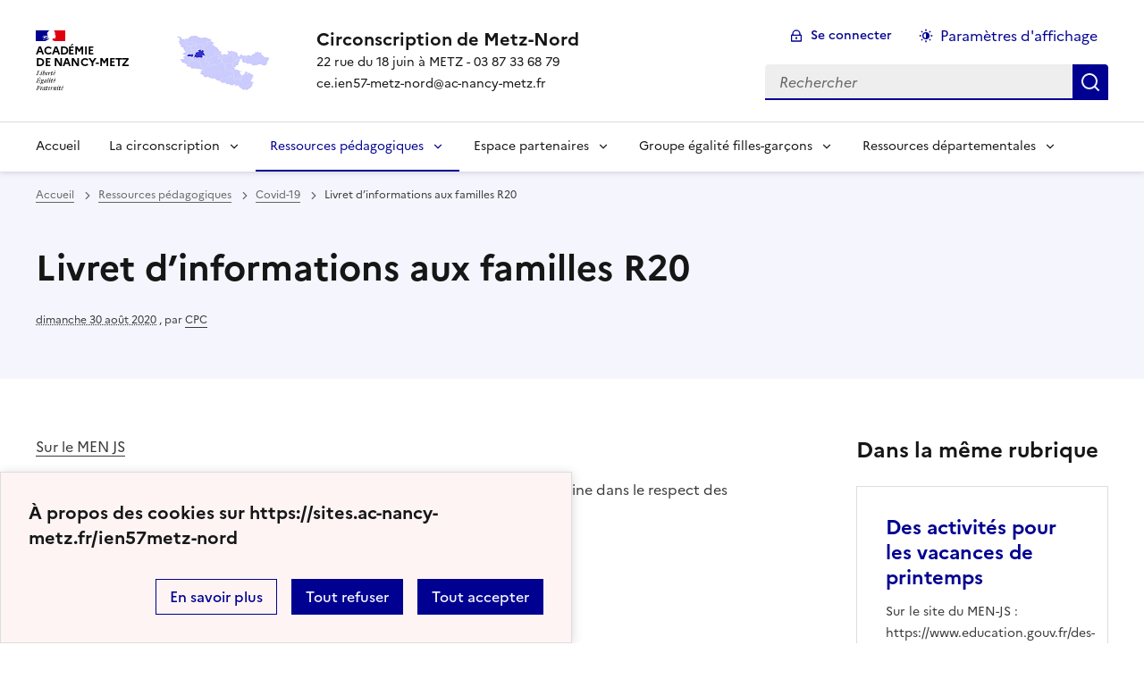

--- FILE ---
content_type: text/html; charset=utf-8
request_url: https://sites.ac-nancy-metz.fr/ien57metz-nord/spip.php?article2082
body_size: 38143
content:
<!DOCTYPE html>
<html dir="ltr" lang="fr" class="ltr fr no-js" data-fr-scheme="system">
<head>
	<script type='text/javascript'>/*<![CDATA[*/(function(H){H.className=H.className.replace(/\bno-js\b/,'js')})(document.documentElement);/*]]>*/</script>
	<title>Circonscription de Metz-Nord - 22 rue du 18 juin à METZ - 03 87 33 68 79

ce.ien57-metz-nord@ac-nancy-metz.fr</title>
	<meta name="description" content="Inspection de l&#039;Education Nationale de METZ-NORD 22 rue du 18 juin 57070 METZ 03 87 33 68 79 ce.ien57-metz-nord@ac-nancy-metz.fr" />
	<meta http-equiv="Content-Type" content="text/html; charset=utf-8" />
<meta name="viewport" content="width=device-width, initial-scale=1" />


<link rel="alternate" type="application/rss+xml" title="Syndiquer tout le site" href="spip.php?page=backend" />


<link rel="stylesheet" href="squelettes-dist/css/spip.css?1725355759" type="text/css" />
<script type="text/javascript">/* <![CDATA[ */
var mediabox_settings={"auto_detect":true,"ns":"box","tt_img":true,"sel_g":"#documents_portfolio a[type='image\/jpeg'],#documents_portfolio a[type='image\/png'],#documents_portfolio a[type='image\/gif']","sel_c":".mediabox","str_ssStart":"Diaporama","str_ssStop":"Arr\u00eater","str_cur":"{current}\/{total}","str_prev":"Pr\u00e9c\u00e9dent","str_next":"Suivant","str_close":"Fermer","str_loading":"Chargement\u2026","str_petc":"Taper \u2019Echap\u2019 pour fermer","str_dialTitDef":"Boite de dialogue","str_dialTitMed":"Affichage d\u2019un media","splash_url":"","lity":{"skin":"_simple-dark","maxWidth":"90%","maxHeight":"90%","minWidth":"400px","minHeight":"","slideshow_speed":"2500","opacite":"0.9","defaultCaptionState":"expanded"}};
/* ]]> */</script>
<!-- insert_head_css -->
<link rel="stylesheet" href="plugins-dist/mediabox/lib/lity/lity.css?1725355560" type="text/css" media="all" />
<link rel="stylesheet" href="plugins-dist/mediabox/lity/css/lity.mediabox.css?1725355561" type="text/css" media="all" />
<link rel="stylesheet" href="plugins-dist/mediabox/lity/skins/_simple-dark/lity.css?1725355617" type="text/css" media="all" /><link rel='stylesheet' type='text/css' media='all' href='plugins-dist/porte_plume/css/barre_outils.css?1725355470' />
<link rel='stylesheet' type='text/css' media='all' href='local/cache-css/cssdyn-css_barre_outils_icones_css-630c7414.css?1725463190' />



<link rel="stylesheet" href="plugins/DSFR_v1.11.0/dsfr/dsfr.min.css?1717578039" type="text/css" />
<link rel="stylesheet" href="plugins/DSFR_v1.11.0/dsfr/utility/utility.main.css?1717578062" type="text/css" />
<link rel="stylesheet" href="plugins/DSFR_v1.11.0/dsfr/dsfr.spip.css?1717578040" type="text/css" />




<script src="prive/javascript/jquery.js?1725355717" type="text/javascript"></script>

<script src="prive/javascript/jquery.form.js?1725355716" type="text/javascript"></script>

<script src="prive/javascript/jquery.autosave.js?1725355716" type="text/javascript"></script>

<script src="prive/javascript/jquery.placeholder-label.js?1725355716" type="text/javascript"></script>

<script src="prive/javascript/ajaxCallback.js?1725355716" type="text/javascript"></script>

<script src="prive/javascript/js.cookie.js?1725355717" type="text/javascript"></script>
<!-- insert_head -->
<script src="plugins-dist/mediabox/lib/lity/lity.js?1725355561" type="text/javascript"></script>
<script src="plugins-dist/mediabox/lity/js/lity.mediabox.js?1725355561" type="text/javascript"></script>
<script src="plugins-dist/mediabox/javascript/spip.mediabox.js?1725355427" type="text/javascript"></script><script type='text/javascript' src='plugins-dist/porte_plume/javascript/jquery.markitup_pour_spip.js?1725355474'></script>
<script type='text/javascript' src='plugins-dist/porte_plume/javascript/jquery.previsu_spip.js?1725355475'></script>
<script type='text/javascript' src='local/cache-js/jsdyn-javascript_porte_plume_start_js-01152b32.js?1725463190'></script>
<script type='text/javascript' src='local/cache-js/jsdyn-jquery_cookiebar_js-18dd6b0c.js?1725463190'></script>
<script type='text/javascript' src='plugins/DSFR_v1.11.0/js/jquery.cookiebar.call.js'></script>






<meta name="generator" content="SPIP 4.1.18" />





<meta name="theme-color" content="#000091"><!-- Défini la couleur de thème du navigateur (Safari/Android) -->
<link rel="apple-touch-icon" href="plugins/DSFR_v1.11.0/favicon/apple-touch-icon.png"><!-- 180×180 -->
<link rel="icon" href="plugins/DSFR_v1.11.0/favicon/favicon.svg" type="image/svg+xml">
<link rel="shortcut icon" href="plugins/DSFR_v1.11.0/favicon/favicon.ico" type="image/x-icon"><!-- 32×32 -->
<link rel="manifest" href="plugins/DSFR_v1.11.0/favicon/manifest.webmanifest" crossorigin="use-credentials"></head>

<body id="top"  class="pas_surlignable page_article ">
<header role="banner" class="fr-header">
    <div class="fr-header__body">
        <div class="fr-container">
            <div class="fr-header__body-row">
                <div class="fr-header__brand fr-enlarge-link">
                    <div class="fr-header__brand-top">
                        <div class="fr-header__logo">
                            <p class="fr-logo">
                                Académie <br> de Nancy-Metz
								
                            </p>
                        </div>
                         
                            <div class="fr-header__operator">
                                <img
	src="IMG/logo/logo_metz-nord.png?1717579779" class='fr-responsive-img'
	width="180"
	height="140" alt='Logo du site Circonscription de Metz-Nord'/>
                                <!-- L’alternative de l’image (attribut alt) doit impérativement être renseignée et reprendre le texte visible dans l’image -->
                            </div>
                        
                        <div class="fr-header__navbar">
                            <button class="fr-btn--search fr-btn" data-fr-opened="false" aria-controls="modal-recherche" title="Rechercher">
                                Rechercher
                            </button>
                            <button class="fr-btn--menu fr-btn" data-fr-opened="false" aria-controls="modal-menu" aria-haspopup="menu" title="Menu" id="fr-btn-menu-mobile-3">
                                Menu
                            </button>
                        </div>
                    </div>
                    <div class="fr-header__service">
                        <a href="https://sites.ac-nancy-metz.fr/ien57metz-nord" title="Accueil - Circonscription de Metz-Nord"   aria-label="revenir à l'accueil du site">
                            <p class="fr-header__service-title">Circonscription de Metz-Nord</p>
                        </a>
                        <p class="fr-header__service-tagline">22 rue du 18 juin à METZ - 03 87 33 68 79<br>ce.ien57-metz-nord@ac-nancy-metz.fr</p>
                    </div>
                </div>
                <div class="fr-header__tools">
                    <div class="fr-header__tools-links">
                        <ul class="fr-btns-group">
                             
                             <li>
                            <a class="fr-btn fr-fi-lock-line" href="spip.php?page=login&amp;url=spip.php%3Farticle2082" aria-label="ouvrir le formulaire de connexion" title="connexion" rel="nofollow">Se connecter</a>
                            </li>
                            
                            
                            
							<li>
								<button class="fr-link fr-fi-theme-fill fr-link--icon-left fr-pt-0" aria-controls="fr-theme-modal" data-fr-opened="false" aria-label="Changer les paramêtres d'affichage" title="Paramètres d'affichage">Paramètres d'affichage</button>
							</li>
                        </ul>
                    </div>
                    <div class="fr-header__search fr-modal" id="modal-recherche">
                        <div class="fr-container fr-container-lg--fluid">
                            <button class="fr-btn--close fr-btn" aria-controls="modal-recherche">Fermer</button>
                                <form action="spip.php?page=recherche" method="get">
	<div class="fr-search-bar" id="formulaire_recherche" role="search">
		<input name="page" value="recherche" type="hidden"
/>

		
		<label for="recherche" class="fr-label">Rechercher :</label>
		<input type="search" class="fr-input" size="10" placeholder="Rechercher" name="recherche" id="recherche" accesskey="4" autocapitalize="off" autocorrect="off"
		/><button type="submit" class="fr-btn" value="Rechercher" title="Rechercher" />


</div>
</form>

                        </div>
                    </div>
                </div>
            </div>
        </div>
    </div>
    <div class="fr-header__menu fr-modal" id="modal-menu" aria-labelledby="fr-btn-menu-mobile-1">
        <div class="fr-container">
            <button class="fr-btn--close fr-btn" aria-controls="modal-menu">Fermer</button>
            <div class="fr-header__menu-links"></div>
			   <nav class="fr-nav" id="header-navigation" role="navigation" aria-label="Menu principal">
    <ul class="fr-nav__list">
        <li class="fr-nav__item active">
            <a class="fr-nav__link active" href="https://sites.ac-nancy-metz.fr/ien57metz-nord" target="_self"    aria-label="Revenir à la page d'accueil" title="Accueil">Accueil</a>
        </li>

        
        <li class="fr-nav__item  ">
            
                <button class="fr-nav__btn" aria-expanded="false" aria-controls="menu-4"   >La circonscription</button>
                <div class="fr-collapse fr-menu" id="menu-4">
                    <ul class="fr-menu__list">
                        <li>
                            <a class="fr-nav__link fr-text--light"  aria-label="Ouvrir la rubrique La circonscription" title="La circonscription" href="spip.php?rubrique4" target="_self" ><i>Voir toute la rubrique</i></a>
                        </li>
            
                        <li>
                            <a class="fr-nav__link"  aria-label="Ouvrir la rubrique L&#8217;équipe" title="L&#8217;équipe" href="spip.php?rubrique15" target="_self" >L&#8217;équipe</a>
                        </li>
            
                        <li>
                            <a class="fr-nav__link"  aria-label="Ouvrir la rubrique Les écoles" title="Les écoles" href="spip.php?rubrique17" target="_self" >Les écoles</a>
                        </li>
            
                        <li>
                            <a class="fr-nav__link"  aria-label="Ouvrir la rubrique Projet de circonscription" title="Projet de circonscription" href="spip.php?rubrique238" target="_self" >Projet de circonscription</a>
                        </li>
            
                        <li>
                            <a class="fr-nav__link"  aria-label="Ouvrir la rubrique Le RASED" title="Le RASED" href="spip.php?rubrique19" target="_self" >Le RASED</a>
                        </li>
            
                        <li>
                            <a class="fr-nav__link"  aria-label="Ouvrir la rubrique Pôle ressource Metz Nord R.A.P." title="Pôle ressource Metz Nord R.A.P." href="spip.php?rubrique242" target="_self" >Pôle ressource Metz Nord R.A.P.</a>
                        </li>
            
                    </ul>
                </div>
            
        </li>
        
        <li class="fr-nav__item  on active ">
            
                <button class="fr-nav__btn" aria-expanded="false" aria-controls="menu-12"  on aria-current="page" >Ressources pédagogiques</button>
                <div class="fr-collapse fr-menu" id="menu-12">
                    <ul class="fr-menu__list">
                        <li>
                            <a class="fr-nav__link fr-text--light"  aria-label="Ouvrir la rubrique Ressources pédagogiques" title="Ressources pédagogiques" href="spip.php?rubrique12" target="_self" ><i>Voir toute la rubrique</i></a>
                        </li>
            
                        <li>
                            <a class="fr-nav__link"  aria-label="Ouvrir la rubrique Français" title="Français" href="spip.php?rubrique21" target="_self" >Français</a>
                        </li>
            
                        <li>
                            <a class="fr-nav__link"  aria-label="Ouvrir la rubrique Langues vivantes" title="Langues vivantes" href="spip.php?rubrique23" target="_self" >Langues vivantes</a>
                        </li>
            
                        <li>
                            <a class="fr-nav__link"  aria-label="Ouvrir la rubrique Enseignements artistiques" title="Enseignements artistiques" href="spip.php?rubrique199" target="_self" >Enseignements artistiques</a>
                        </li>
            
                        <li>
                            <a class="fr-nav__link"  aria-label="Ouvrir la rubrique EPS" title="EPS" href="spip.php?rubrique157" target="_self" >EPS</a>
                        </li>
            
                        <li>
                            <a class="fr-nav__link"  aria-label="Ouvrir la rubrique Enseignement Moral et Civique" title="Enseignement Moral et Civique" href="spip.php?rubrique31" target="_self" >Enseignement Moral et Civique</a>
                        </li>
            
                        <li>
                            <a class="fr-nav__link"  aria-label="Ouvrir la rubrique Histoire Géo - Espace Temps" title="Histoire Géo - Espace Temps" href="spip.php?rubrique29" target="_self" >Histoire Géo - Espace Temps</a>
                        </li>
            
                        <li>
                            <a class="fr-nav__link"  aria-label="Ouvrir la rubrique Sciences et technologie" title="Sciences et technologie" href="spip.php?rubrique197" target="_self" >Sciences et technologie</a>
                        </li>
            
                        <li>
                            <a class="fr-nav__link"  aria-label="Ouvrir la rubrique Mathématiques" title="Mathématiques" href="spip.php?rubrique25" target="_self" >Mathématiques</a>
                        </li>
            
                        <li>
                            <a class="fr-nav__link"  aria-label="Ouvrir la rubrique Socle commun - Enseignement par compétences" title="Socle commun - Enseignement par compétences" href="spip.php?rubrique53" target="_self" >Socle commun - Enseignement par compétences</a>
                        </li>
            
                        <li>
                            <a class="fr-nav__link"  aria-label="Ouvrir la rubrique Ressources numériques" title="Ressources numériques" href="spip.php?rubrique27" target="_self" >Ressources numériques</a>
                        </li>
            
                        <li>
                            <a class="fr-nav__link"  aria-label="Ouvrir la rubrique Autres ressources" title="Autres ressources" href="spip.php?rubrique55" target="_self" >Autres ressources</a>
                        </li>
            
                        <li>
                            <a class="fr-nav__link"  aria-label="Ouvrir la rubrique Maternelle" title="Maternelle" href="spip.php?rubrique181" target="_self" >Maternelle</a>
                        </li>
            
                        <li>
                            <a class="fr-nav__link"  aria-label="Ouvrir la rubrique Programmes Cycles 2 et 3" title="Programmes Cycles 2 et 3" href="spip.php?rubrique193" target="_self" >Programmes Cycles 2 et 3</a>
                        </li>
            
                        <li>
                            <a class="fr-nav__link"  aria-label="Ouvrir la rubrique REP+" title="REP+" href="spip.php?rubrique129" target="_self" >REP+</a>
                        </li>
            
                        <li>
                            <a class="fr-nav__link"  aria-label="Ouvrir la rubrique PDMQDC" title="PDMQDC" href="spip.php?rubrique173" target="_self" >PDMQDC</a>
                        </li>
            
                        <li>
                            <a class="fr-nav__link"  aria-label="Ouvrir la rubrique CESC" title="CESC" href="spip.php?rubrique187" target="_self" >CESC</a>
                        </li>
            
                        <li>
                            <a class="fr-nav__link"  aria-label="Ouvrir la rubrique L&#8217;évaluation" title="L&#8217;évaluation" href="spip.php?rubrique195" target="_self" >L&#8217;évaluation</a>
                        </li>
            
                        <li>
                            <a class="fr-nav__link"  aria-label="Ouvrir la rubrique Evaluations nationales" title="Evaluations nationales" href="spip.php?rubrique221" target="_self" >Evaluations nationales</a>
                        </li>
            
                        <li>
                            <a class="fr-nav__link"  aria-label="Ouvrir la rubrique CP 100% réussite" title="CP 100% réussite" href="spip.php?rubrique219" target="_self" >CP 100% réussite</a>
                        </li>
            
                        <li>
                            <a class="fr-nav__link"  aria-label="Ouvrir la rubrique Projets" title="Projets" href="spip.php?rubrique167" target="_self" >Projets</a>
                        </li>
            
                        <li>
                            <a class="fr-nav__link"  aria-label="Ouvrir la rubrique Élèves à besoins particuliers" title="Élèves à besoins particuliers" href="spip.php?rubrique136" target="_self" >Élèves à besoins particuliers</a>
                        </li>
            
                        <li>
                            <a class="fr-nav__link"  aria-label="Ouvrir la rubrique Covid-19" title="Covid-19" href="spip.php?rubrique224" target="_self" >Covid-19</a>
                        </li>
            
                        <li>
                            <a class="fr-nav__link"  aria-label="Ouvrir la rubrique Constellations " title="Constellations " href="spip.php?rubrique228" target="_self" >Constellations </a>
                        </li>
            
                        <li>
                            <a class="fr-nav__link"  aria-label="Ouvrir la rubrique Sécurité " title="Sécurité " href="spip.php?rubrique223" target="_self" >Sécurité </a>
                        </li>
            
                    </ul>
                </div>
            
        </li>
        
        <li class="fr-nav__item  ">
            
                <button class="fr-nav__btn" aria-expanded="false" aria-controls="menu-35"   >Espace partenaires</button>
                <div class="fr-collapse fr-menu" id="menu-35">
                    <ul class="fr-menu__list">
                        <li>
                            <a class="fr-nav__link fr-text--light"  aria-label="Ouvrir la rubrique Espace partenaires" title="Espace partenaires" href="spip.php?rubrique35" target="_self" ><i>Voir toute la rubrique</i></a>
                        </li>
            
                        <li>
                            <a class="fr-nav__link"  aria-label="Ouvrir la rubrique USEP" title="USEP" href="spip.php?rubrique37" target="_self" >USEP</a>
                        </li>
            
                        <li>
                            <a class="fr-nav__link"  aria-label="Ouvrir la rubrique CANOPE" title="CANOPE" href="spip.php?rubrique39" target="_self" >CANOPE</a>
                        </li>
            
                        <li>
                            <a class="fr-nav__link"  aria-label="Ouvrir la rubrique Musées départementaux" title="Musées départementaux" href="spip.php?rubrique179" target="_self" >Musées départementaux</a>
                        </li>
            
                        <li>
                            <a class="fr-nav__link"  aria-label="Ouvrir la rubrique PEP" title="PEP" href="spip.php?rubrique43" target="_self" >PEP</a>
                        </li>
            
                        <li>
                            <a class="fr-nav__link"  aria-label="Ouvrir la rubrique CLEMI" title="CLEMI" href="spip.php?rubrique218" target="_self" >CLEMI</a>
                        </li>
            
                    </ul>
                </div>
            
        </li>
        
        <li class="fr-nav__item  ">
            
                <button class="fr-nav__btn" aria-expanded="false" aria-controls="menu-240"   >Groupe égalité filles-garçons</button>
                <div class="fr-collapse fr-menu" id="menu-240">
                    <ul class="fr-menu__list">
                        <li>
                            <a class="fr-nav__link fr-text--light"  aria-label="Ouvrir la rubrique Groupe égalité filles-garçons" title="Groupe égalité filles-garçons" href="spip.php?rubrique240" target="_self" ><i>Voir toute la rubrique</i></a>
                        </li>
            
                        <li>
                            <a class="fr-nav__link"  aria-label="Ouvrir la rubrique Education à la sexualité - à la vie affective et relationnelle" title="Education à la sexualité - à la vie affective et relationnelle" href="spip.php?rubrique241" target="_self" >Education à la sexualité - à la vie affective et relationnelle</a>
                        </li>
            
                        <li>
                            <a class="fr-nav__link"  aria-label="Ouvrir la rubrique Egalité Filles-Garçons" title="Egalité Filles-Garçons" href="spip.php?rubrique244" target="_self" >Egalité Filles-Garçons</a>
                        </li>
            
                        <li>
                            <a class="fr-nav__link"  aria-label="Ouvrir la rubrique Prêt de ressources" title="Prêt de ressources" href="spip.php?rubrique243" target="_self" >Prêt de ressources</a>
                        </li>
            
                    </ul>
                </div>
            
        </li>
        
        <li class="fr-nav__item  ">
            
                <button class="fr-nav__btn" aria-expanded="false" aria-controls="menu-245"   >Ressources départementales</button>
                <div class="fr-collapse fr-menu" id="menu-245">
                    <ul class="fr-menu__list">
                        <li>
                            <a class="fr-nav__link fr-text--light"  aria-label="Ouvrir la rubrique Ressources départementales" title="Ressources départementales" href="spip.php?rubrique245" target="_self" ><i>Voir toute la rubrique</i></a>
                        </li>
            
                        <li>
                            <a class="fr-nav__link"  aria-label="Ouvrir la rubrique Centre transfrontalier" title="Centre transfrontalier" href="spip.php?rubrique246" target="_self" >Centre transfrontalier</a>
                        </li>
            
                        <li>
                            <a class="fr-nav__link"  aria-label="Ouvrir la rubrique Ecole inclusive" title="Ecole inclusive" href="spip.php?rubrique251" target="_self" >Ecole inclusive</a>
                        </li>
            
                        <li>
                            <a class="fr-nav__link"  aria-label="Ouvrir la rubrique Education artistique et culturelle" title="Education artistique et culturelle" href="spip.php?rubrique248" target="_self" >Education artistique et culturelle</a>
                        </li>
            
                        <li>
                            <a class="fr-nav__link"  aria-label="Ouvrir la rubrique Education physique et sportive 57" title="Education physique et sportive 57" href="spip.php?rubrique249" target="_self" >Education physique et sportive 57</a>
                        </li>
            
                        <li>
                            <a class="fr-nav__link"  aria-label="Ouvrir la rubrique L&#8217;école maternelle en Moselle" title="L&#8217;école maternelle en Moselle" href="spip.php?rubrique247" target="_self" >L&#8217;école maternelle en Moselle</a>
                        </li>
            
                        <li>
                            <a class="fr-nav__link"  aria-label="Ouvrir la rubrique Numérique éducatif" title="Numérique éducatif" href="spip.php?rubrique250" target="_self" >Numérique éducatif</a>
                        </li>
            
                        <li>
                            <a class="fr-nav__link"  aria-label="Ouvrir la rubrique Site EDD de la Moselle" title="Site EDD de la Moselle" href="spip.php?rubrique259" target="_self" >Site EDD de la Moselle</a>
                        </li>
            
                    </ul>
                </div>
            
        </li>
        
    </ul>
</nav> 
			
        </div>
    </div>
</header>
<main id="main" role="main" class="fr-pb-6w">

	<section class="fr-acticle-header fr-background-alt--blue-france">
		<div class="fr-container ">

			<nav role="navigation" class="fr-breadcrumb" aria-label="vous êtes ici :">
				<button class="fr-breadcrumb__button" aria-expanded="false" aria-controls="breadcrumb-1">Voir le fil d’Ariane</button>
				<div class="fr-collapse" id="breadcrumb-1">
					<ol class="fr-breadcrumb__list">
						<li><a class="fr-breadcrumb__link" title="Accueil du site" aria-label="revenir à l'accueil du site"  href="https://sites.ac-nancy-metz.fr/ien57metz-nord/">Accueil</a></li>
						
						<li><a class="fr-breadcrumb__link" title="Ressources pédagogiques" href="spip.php?rubrique12" aria-label="ouvrir la rubrique Ressources pédagogiques" >Ressources pédagogiques</a>
						</li>
						
						<li><a class="fr-breadcrumb__link" title="Covid-19" href="spip.php?rubrique224" aria-label="ouvrir la rubrique Covid-19" >Covid-19</a>
						</li>
						
						<li><a class="fr-breadcrumb__link" aria-current="page">Livret d’informations aux familles R20</a></li>
					</ol>
				</div>
			</nav>
			
			<h1 class="fr-h1 ">Livret d&#8217;informations aux familles R20</h1>
			

			
			
			<p class="fr-text--xs"><abbr class="published" title="2020-08-30T08:24:06Z">dimanche 30 août 2020</abbr>  <span class="sep">, </span><span class="auteurs">par  <span class="vcard author"><a class="url fn spip_in" href="spip.php?auteur21">CPC</a></span></span></p>
			
			</div>

	</section>
	<div class="fr-container fr-mt-8w">
		<div class="fr-grid-row fr-grid-row--gutters">


			<!-- Colonne affichage principal -->
			<div class="fr-col-12 fr-col-md-8 fr-col-lg-9">
				<div class=""><p><a href="https://www.education.gouv.fr/rentree-2020-modalites-pratiques-305467" class='spip_out' rel='external'>Sur le MEN JS</a></p>
<p>"Un document d&#8217;information aux familles&nbsp;: de l&#8217;école au lycée, une rentrée sereine dans le respect des recommandations sanitaires"&nbsp;:</p>
<div class='spip_document_6486 spip_document spip_documents spip_document_file spip_documents_center spip_document_center'>
<figure class="spip_doc_inner">
<a href="IMG/pdf/livret-parents-rentree-2020-covid19-71224.pdf"
	class=" spip_doc_lien" title='PDF - 435.3 ko'
	type="application/pdf"><img src='plugins-dist/medias/prive/vignettes/pdf.svg' width='64' height='64' alt='' /></a>
</figure>
</div></div>

				
				

				
				

				

				
				<a href="#forum" name="forum" id="forum"></a>				


			</div><!-- Fin Colonne affichage principal -->




			<!-- Colonne affichage autres articles -->
			<div class="fr-col-12 fr-col-md-4 fr-col-lg-3">

				
				
					<h4>Dans la même rubrique</h4>
						<div class="fr-grid-row fr-grid-row--gutters">
							
								<div class="fr-col-12 fr-col-sm-6 fr-col-md-12">
									<div class="fr-card fr-enlarge-link transparent">
		<div class="fr-card__body">
			<div class="fr-card__content">
				<h3 class="fr-card__title">
					<a aria-describedby=" 

Sur le site du MEN-JS : https://www.education.gouv.fr/des-activites-pour-les-vacances-de-printemps-3 " aria-label="Ouvrir l'article Des activités pour les vacances de printemps" title="Des activités pour les vacances de printemps" href="spip.php?article2169">Des activités pour les vacances de printemps</a>
				</h3>
				<p class="fr-card__desc"> 

Sur le site du MEN-JS : https://www.education.gouv.fr/des-activites-pour-les-vacances-de-printemps-3 </p>
				
				
			</div>
		</div>
		
	</div>								</div>
							
								<div class="fr-col-12 fr-col-sm-6 fr-col-md-12">
									<div class="fr-card fr-enlarge-link transparent">
		<div class="fr-card__body">
			<div class="fr-card__content">
				<h3 class="fr-card__title">
					<a aria-describedby=" 

Des ressources pour la continuité pédagogique : https://dane.ac-nancy-metz.fr/ 

Pour le 1 et (...) " aria-label="Ouvrir l'article Ressources numériques - DANE " title="Ressources numériques - DANE " href="spip.php?article2168">Ressources numériques - DANE </a>
				</h3>
				<p class="fr-card__desc"> 

Des ressources pour la continuité pédagogique : https://dane.ac-nancy-metz.fr/ 

Pour le 1 et (...) </p>
				
				
			</div>
		</div>
		
	</div>								</div>
							
								<div class="fr-col-12 fr-col-sm-6 fr-col-md-12">
									<div class="fr-card fr-enlarge-link transparent">
		<div class="fr-card__body">
			<div class="fr-card__content">
				<h3 class="fr-card__title">
					<a aria-describedby=" 

Des éléments généraux et des ressources en cas de fermeture de classe sur Eduscol : (...) " aria-label="Ouvrir l'article Continuité pédagogique Eduscol" title="Continuité pédagogique Eduscol" href="spip.php?article2166">Continuité pédagogique Eduscol</a>
				</h3>
				<p class="fr-card__desc"> 

Des éléments généraux et des ressources en cas de fermeture de classe sur Eduscol : (...) </p>
				
				
			</div>
		</div>
		
	</div>								</div>
							
						</div>
				

			</div>


		</div>
	</div>


</main>

<!-- footer avec partenaires -->




<footer class="fr-footer fr-pb-3w" role="contentinfo" id="footer-1060">
    <div class="fr-container">
        <div class="fr-footer__body">
            <div class="fr-footer__brand fr-enlarge-link">
                <a href="https://sites.ac-nancy-metz.fr/ien57metz-nord" title="Retour à l’accueil"   aria-label="Revenir à l'accueil du site">
                    <p class="fr-logo">
                        Académie <br> de Nancy-Metz
                    </p>
                </a>
            </div>
            <div class="fr-footer__content">
                <p class="fr-footer__content-desc"> 2000 - 2025 Circonscription de Metz-Nord</p>
                <ul class="fr-footer__content-list">
                    
                </ul>
            </div>
        </div>
		
        <div class="fr-footer__bottom">
            <ul class="fr-footer__bottom-list">
                <li class="fr-footer__bottom-item">
                    <a class="fr-footer__bottom-link" href="spip.php?page=plan"  title="Plan du site" aria-label="ouvrir le plan du site">Plan du site</a>
                </li>
				 
				<li class="fr-footer__bottom-item">
					<a class="fr-footer__bottom-link" href="spip.php?page=contact"  title="Contact" aria-label="ouvrir le formulaire de contact">Nous contacter</a>
				</li>
				
                <li class="fr-footer__bottom-item">
                    <a class="fr-footer__bottom-link" href="#">Accessibilité : non conforme</a>
                </li>
                <li class="fr-footer__bottom-item">
                    <a class="fr-footer__bottom-link" href="spip.php?page=mentions"  title="Mentions" aria-label="voir les mentions légales">Mentions légales</a>
                </li>
                
                
				<li class="fr-footer__bottom-item">
					<button class="fr-footer__bottom-link fr-fi-theme-fill fr-link--icon-left" aria-controls="fr-theme-modal" data-fr-opened="false" title="Modifier les paramêtres d'affichage">Paramètres d'affichage</button>
				</li>
				<li class="fr-footer__bottom-item">
					<a class="fr-footer__bottom-link fr-fi-rss-line fr-link--icon-left" href="spip.php?page=backend" title="S'abonner au flux RSS">Flux RSS</a>
				</li>
            </ul>
			

        </div>
    </div>
</footer>



<dialog id="fr-theme-modal" class="fr-modal" role="dialog" aria-labelledby="fr-theme-modal-title">
	<div class="fr-container fr-container--fluid fr-container-md">
		<div class="fr-grid-row fr-grid-row--center">
			<div class="fr-col-12 fr-col-md-8 ">
				<div class="fr-modal__body">
					<div class="fr-modal__header">
						<button class="fr-link--close fr-link" aria-controls="fr-theme-modal">Fermer</button>
					</div>
					<div class="fr-modal__content">
						<h1 id="fr-theme-modal-title" class="fr-modal__title">
							Paramètres d’affichage
						</h1>
						<p>Choisissez un thème pour personnaliser l’apparence du site.</p>
						<div class="fr-grid-row fr-grid-row--gutters">
							<div class="fr-col">
								<div id="fr-display" class="fr-form-group fr-display">
									<div class="fr-form-group">
										<fieldset class="fr-fieldset">
											<div class="fr-fieldset__content">
												<div class="fr-radio-group fr-radio-rich">
													<input value="light" type="radio" id="fr-radios-theme-light" name="fr-radios-theme">
													<label class="fr-label" for="fr-radios-theme-light">Thème clair
													</label>
													<div class="fr-radio-rich__img" data-fr-inject-svg>
														<img src="plugins/DSFR_v1.11.0/img/light.svg" alt="">
														<!-- L’alternative de l’image (attribut alt) doit rester vide car l’image est illustrative et ne doit pas être restituée aux technologies d’assistance -->
													</div>
												</div>
												<div class="fr-radio-group fr-radio-rich">
													<input value="dark" type="radio" id="fr-radios-theme-dark" name="fr-radios-theme">
													<label class="fr-label" for="fr-radios-theme-dark">Thème sombre
													</label>
													<div class="fr-radio-rich__img" data-fr-inject-svg>
														<img src="plugins/DSFR_v1.11.0/img/dark.svg" alt="">
														<!-- L’alternative de l’image (attribut alt) doit rester vide car l’image est illustrative et ne doit pas être restituée aux technologies d’assistance -->
													</div>
												</div>
												<div class="fr-radio-group fr-radio-rich">
													<input value="system" type="radio" id="fr-radios-theme-system" name="fr-radios-theme">
													<label class="fr-label" for="fr-radios-theme-system">Système
														<span class="fr-hint-text">Utilise les paramètres système.</span>
													</label>
													<div class="fr-radio-rich__img" data-fr-inject-svg>
														<img src="plugins/DSFR_v1.11.0/img/system.svg" alt="">
														<!-- L’alternative de l’image (attribut alt) doit rester vide car l’image est illustrative et ne doit pas être restituée aux technologies d’assistance -->
													</div>
												</div>
											</div>
										</fieldset>
									</div>
								</div>

							</div>
							<div class="fr-col">
								<div id="fr-display2" class="fr-form-group fr-display">
									<div class="fr-form-group">
										<fieldset class="fr-fieldset">
											<div class="fr-fieldset__content">
												<div class="fr-radio-group fr-radio-rich">
													<input value="light" type="radio" id="fr-radios-dyslexic-non" name="fr-radios-dyslexic"
																												checked
																											>
													<label class="fr-label marianne" for="fr-radios-dyslexic-non">Police Marianne
													</label>
													<div class="fr-radio-rich__img" data-fr-inject-svg>
														<h1 class="fr-text-center fr-width-100 fr-mt-2w marianne">AB</h1>
														<!-- L’alternative de l’image (attribut alt) doit rester vide car l’image est illustrative et ne doit pas être restituée aux technologies d’assistance -->
													</div>
												</div>
												<div class="fr-radio-group fr-radio-rich">
													<input value="dark" type="radio" id="fr-radios-dyslexic-oui" name="fr-radios-dyslexic"
																										>
													<label class="fr-label dyslexic" for="fr-radios-dyslexic-oui">Police OpenDyslexic
													</label>
													<div class="fr-radio-rich__img" data-fr-inject-svg>
														<h1 class="fr-text-center fr-width-100 fr-mt-2w dyslexic">AB</h1>
														<!-- L’alternative de l’image (attribut alt) doit rester vide car l’image est illustrative et ne doit pas être restituée aux technologies d’assistance -->
													</div>
												</div>

											</div>
										</fieldset>
									</div>
								</div>

							</div>
						</div>
					</div>
				</div>
			</div>
		</div>
	</div>
</dialog>


<script>
	$('table').removeClass('spip');
</script>

<a class="fr-link fr-icon-arrow-up-fill fr-link--icon-right fr-pr-2w fr-pb-2w fr-display-none" href="#top" id="backtToTop">
	Haut de page
</a>
</body>

<script type="module" src="plugins/DSFR_v1.11.0/dsfr/dsfr.module.min.js"></script>
<script type="text/javascript" nomodule src="plugins/DSFR_v1.11.0/dsfr/dsfr.nomodule.min.js"></script>

<script>
    document.getElementById('fr-radios-dyslexic-oui').onclick = function(){
        console.log("OpenDislexic");
        document.getElementsByTagName('body')[0].classList.add("dyslexic");
        Cookies.set("daneVersaillesDyslexic",  "oui", { expires: 15 });

    }

    document.getElementById('fr-radios-dyslexic-non').onclick = function(){
        console.log("Marianne");
        document.getElementsByTagName('body')[0].classList.remove('dyslexic');
        Cookies.set("daneVersaillesDyslexic",  "non", { expires: 15 });

    }
</script>

<script>
    // Scroll to top button appear
    jQuery(document).on('scroll', function() {
        var scrollDistance = $(this).scrollTop();
        if (scrollDistance > 100) {
            $('#backtToTop').removeClass('fr-display-none');
        } else {
            $('#backtToTop').addClass('fr-display-none');
        }
    });



</script>

</html>



--- FILE ---
content_type: text/css
request_url: https://sites.ac-nancy-metz.fr/ien57metz-nord/plugins/DSFR_v1.11.0/dsfr/utility/utility.main.css?1717578062
body_size: 189240
content:
/*!
 * DSFR v1.11.0 | SPDX-License-Identifier: MIT | License-Filename: LICENSE.md | restricted use (see terms and conditions)
 */
@charset "UTF-8";

.fr-background-default--grey {
  background-color: var(--background-default-grey) !important;

  --idle: transparent;
  --hover: var(--background-default-grey-hover) !important;
  --active: var(--background-default-grey-active) !important;
}

.fr-background-alt--grey {
  background-color: var(--background-alt-grey) !important;

  --idle: transparent;
  --hover: var(--background-alt-grey-hover) !important;
  --active: var(--background-alt-grey-active) !important;
}

.fr-background-alt--blue-france {
  background-color: var(--background-alt-blue-france) !important;

  --idle: transparent;
  --hover: var(--background-alt-blue-france-hover) !important;
  --active: var(--background-alt-blue-france-active) !important;
}

.fr-background-alt--red-marianne {
  background-color: var(--background-alt-red-marianne) !important;

  --idle: transparent;
  --hover: var(--background-alt-red-marianne-hover) !important;
  --active: var(--background-alt-red-marianne-active) !important;
}

.fr-background-alt--green-tilleul-verveine {
  background-color: var(--background-alt-green-tilleul-verveine) !important;

  --idle: transparent;
  --hover: var(--background-alt-green-tilleul-verveine-hover) !important;
  --active: var(--background-alt-green-tilleul-verveine-active) !important;
}

.fr-background-alt--green-bourgeon {
  background-color: var(--background-alt-green-bourgeon) !important;

  --idle: transparent;
  --hover: var(--background-alt-green-bourgeon-hover) !important;
  --active: var(--background-alt-green-bourgeon-active) !important;
}

.fr-background-alt--green-emeraude {
  background-color: var(--background-alt-green-emeraude) !important;

  --idle: transparent;
  --hover: var(--background-alt-green-emeraude-hover) !important;
  --active: var(--background-alt-green-emeraude-active) !important;
}

.fr-background-alt--green-menthe {
  background-color: var(--background-alt-green-menthe) !important;

  --idle: transparent;
  --hover: var(--background-alt-green-menthe-hover) !important;
  --active: var(--background-alt-green-menthe-active) !important;
}

.fr-background-alt--green-archipel {
  background-color: var(--background-alt-green-archipel) !important;

  --idle: transparent;
  --hover: var(--background-alt-green-archipel-hover) !important;
  --active: var(--background-alt-green-archipel-active) !important;
}

.fr-background-alt--blue-ecume {
  background-color: var(--background-alt-blue-ecume) !important;

  --idle: transparent;
  --hover: var(--background-alt-blue-ecume-hover) !important;
  --active: var(--background-alt-blue-ecume-active) !important;
}

.fr-background-alt--blue-cumulus {
  background-color: var(--background-alt-blue-cumulus) !important;

  --idle: transparent;
  --hover: var(--background-alt-blue-cumulus-hover) !important;
  --active: var(--background-alt-blue-cumulus-active) !important;
}

.fr-background-alt--purple-glycine {
  background-color: var(--background-alt-purple-glycine) !important;

  --idle: transparent;
  --hover: var(--background-alt-purple-glycine-hover) !important;
  --active: var(--background-alt-purple-glycine-active) !important;
}

.fr-background-alt--pink-macaron {
  background-color: var(--background-alt-pink-macaron) !important;

  --idle: transparent;
  --hover: var(--background-alt-pink-macaron-hover) !important;
  --active: var(--background-alt-pink-macaron-active) !important;
}

.fr-background-alt--pink-tuile {
  background-color: var(--background-alt-pink-tuile) !important;

  --idle: transparent;
  --hover: var(--background-alt-pink-tuile-hover) !important;
  --active: var(--background-alt-pink-tuile-active) !important;
}

.fr-background-alt--yellow-tournesol {
  background-color: var(--background-alt-yellow-tournesol) !important;

  --idle: transparent;
  --hover: var(--background-alt-yellow-tournesol-hover) !important;
  --active: var(--background-alt-yellow-tournesol-active) !important;
}

.fr-background-alt--yellow-moutarde {
  background-color: var(--background-alt-yellow-moutarde) !important;

  --idle: transparent;
  --hover: var(--background-alt-yellow-moutarde-hover) !important;
  --active: var(--background-alt-yellow-moutarde-active) !important;
}

.fr-background-alt--orange-terre-battue {
  background-color: var(--background-alt-orange-terre-battue) !important;

  --idle: transparent;
  --hover: var(--background-alt-orange-terre-battue-hover) !important;
  --active: var(--background-alt-orange-terre-battue-active) !important;
}

.fr-background-alt--brown-cafe-creme {
  background-color: var(--background-alt-brown-cafe-creme) !important;

  --idle: transparent;
  --hover: var(--background-alt-brown-cafe-creme-hover) !important;
  --active: var(--background-alt-brown-cafe-creme-active) !important;
}

.fr-background-alt--brown-caramel {
  background-color: var(--background-alt-brown-caramel) !important;

  --idle: transparent;
  --hover: var(--background-alt-brown-caramel-hover) !important;
  --active: var(--background-alt-brown-caramel-active) !important;
}

.fr-background-alt--brown-opera {
  background-color: var(--background-alt-brown-opera) !important;

  --idle: transparent;
  --hover: var(--background-alt-brown-opera-hover) !important;
  --active: var(--background-alt-brown-opera-active) !important;
}

.fr-background-alt--beige-gris-galet {
  background-color: var(--background-alt-beige-gris-galet) !important;

  --idle: transparent;
  --hover: var(--background-alt-beige-gris-galet-hover) !important;
  --active: var(--background-alt-beige-gris-galet-active) !important;
}

.fr-background-contrast--grey {
  background-color: var(--background-contrast-grey) !important;

  --idle: transparent;
  --hover: var(--background-contrast-grey-hover) !important;
  --active: var(--background-contrast-grey-active) !important;
}

.fr-background-contrast--blue-france {
  background-color: var(--background-contrast-blue-france) !important;

  --idle: transparent;
  --hover: var(--background-contrast-blue-france-hover) !important;
  --active: var(--background-contrast-blue-france-active) !important;
}

.fr-background-contrast--red-marianne {
  background-color: var(--background-contrast-red-marianne) !important;

  --idle: transparent;
  --hover: var(--background-contrast-red-marianne-hover) !important;
  --active: var(--background-contrast-red-marianne-active) !important;
}

.fr-background-contrast--green-tilleul-verveine {
  background-color: var(--background-contrast-green-tilleul-verveine) !important;

  --idle: transparent;
  --hover: var(--background-contrast-green-tilleul-verveine-hover) !important;
  --active: var(--background-contrast-green-tilleul-verveine-active) !important;
}

.fr-background-contrast--green-bourgeon {
  background-color: var(--background-contrast-green-bourgeon) !important;

  --idle: transparent;
  --hover: var(--background-contrast-green-bourgeon-hover) !important;
  --active: var(--background-contrast-green-bourgeon-active) !important;
}

.fr-background-contrast--green-emeraude {
  background-color: var(--background-contrast-green-emeraude) !important;

  --idle: transparent;
  --hover: var(--background-contrast-green-emeraude-hover) !important;
  --active: var(--background-contrast-green-emeraude-active) !important;
}

.fr-background-contrast--green-menthe {
  background-color: var(--background-contrast-green-menthe) !important;

  --idle: transparent;
  --hover: var(--background-contrast-green-menthe-hover) !important;
  --active: var(--background-contrast-green-menthe-active) !important;
}

.fr-background-contrast--green-archipel {
  background-color: var(--background-contrast-green-archipel) !important;

  --idle: transparent;
  --hover: var(--background-contrast-green-archipel-hover) !important;
  --active: var(--background-contrast-green-archipel-active) !important;
}

.fr-background-contrast--blue-ecume {
  background-color: var(--background-contrast-blue-ecume) !important;

  --idle: transparent;
  --hover: var(--background-contrast-blue-ecume-hover) !important;
  --active: var(--background-contrast-blue-ecume-active) !important;
}

.fr-background-contrast--blue-cumulus {
  background-color: var(--background-contrast-blue-cumulus) !important;

  --idle: transparent;
  --hover: var(--background-contrast-blue-cumulus-hover) !important;
  --active: var(--background-contrast-blue-cumulus-active) !important;
}

.fr-background-contrast--purple-glycine {
  background-color: var(--background-contrast-purple-glycine) !important;

  --idle: transparent;
  --hover: var(--background-contrast-purple-glycine-hover) !important;
  --active: var(--background-contrast-purple-glycine-active) !important;
}

.fr-background-contrast--pink-macaron {
  background-color: var(--background-contrast-pink-macaron) !important;

  --idle: transparent;
  --hover: var(--background-contrast-pink-macaron-hover) !important;
  --active: var(--background-contrast-pink-macaron-active) !important;
}

.fr-background-contrast--pink-tuile {
  background-color: var(--background-contrast-pink-tuile) !important;

  --idle: transparent;
  --hover: var(--background-contrast-pink-tuile-hover) !important;
  --active: var(--background-contrast-pink-tuile-active) !important;
}

.fr-background-contrast--yellow-tournesol {
  background-color: var(--background-contrast-yellow-tournesol) !important;

  --idle: transparent;
  --hover: var(--background-contrast-yellow-tournesol-hover) !important;
  --active: var(--background-contrast-yellow-tournesol-active) !important;
}

.fr-background-contrast--yellow-moutarde {
  background-color: var(--background-contrast-yellow-moutarde) !important;

  --idle: transparent;
  --hover: var(--background-contrast-yellow-moutarde-hover) !important;
  --active: var(--background-contrast-yellow-moutarde-active) !important;
}

.fr-background-contrast--orange-terre-battue {
  background-color: var(--background-contrast-orange-terre-battue) !important;

  --idle: transparent;
  --hover: var(--background-contrast-orange-terre-battue-hover) !important;
  --active: var(--background-contrast-orange-terre-battue-active) !important;
}

.fr-background-contrast--brown-cafe-creme {
  background-color: var(--background-contrast-brown-cafe-creme) !important;

  --idle: transparent;
  --hover: var(--background-contrast-brown-cafe-creme-hover) !important;
  --active: var(--background-contrast-brown-cafe-creme-active) !important;
}

.fr-background-contrast--brown-caramel {
  background-color: var(--background-contrast-brown-caramel) !important;

  --idle: transparent;
  --hover: var(--background-contrast-brown-caramel-hover) !important;
  --active: var(--background-contrast-brown-caramel-active) !important;
}

.fr-background-contrast--brown-opera {
  background-color: var(--background-contrast-brown-opera) !important;

  --idle: transparent;
  --hover: var(--background-contrast-brown-opera-hover) !important;
  --active: var(--background-contrast-brown-opera-active) !important;
}

.fr-background-contrast--beige-gris-galet {
  background-color: var(--background-contrast-beige-gris-galet) !important;

  --idle: transparent;
  --hover: var(--background-contrast-beige-gris-galet-hover) !important;
  --active: var(--background-contrast-beige-gris-galet-active) !important;
}

.fr-background-contrast--info {
  background-color: var(--background-contrast-info) !important;

  --idle: transparent;
  --hover: var(--background-contrast-info-hover) !important;
  --active: var(--background-contrast-info-active) !important;
}

.fr-background-contrast--success {
  background-color: var(--background-contrast-success) !important;

  --idle: transparent;
  --hover: var(--background-contrast-success-hover) !important;
  --active: var(--background-contrast-success-active) !important;
}

.fr-background-contrast--warning {
  background-color: var(--background-contrast-warning) !important;

  --idle: transparent;
  --hover: var(--background-contrast-warning-hover) !important;
  --active: var(--background-contrast-warning-active) !important;
}

.fr-background-contrast--error {
  background-color: var(--background-contrast-error) !important;

  --idle: transparent;
  --hover: var(--background-contrast-error-hover) !important;
  --active: var(--background-contrast-error-active) !important;
}

.fr-background-flat--grey {
  background-color: var(--background-flat-grey) !important;
}

.fr-background-flat--blue-france {
  background-color: var(--background-flat-blue-france) !important;
}

.fr-background-flat--red-marianne {
  background-color: var(--background-flat-red-marianne) !important;
}

.fr-background-flat--green-tilleul-verveine {
  background-color: var(--background-flat-green-tilleul-verveine) !important;
}

.fr-background-flat--green-bourgeon {
  background-color: var(--background-flat-green-bourgeon) !important;
}

.fr-background-flat--green-emeraude {
  background-color: var(--background-flat-green-emeraude) !important;
}

.fr-background-flat--green-menthe {
  background-color: var(--background-flat-green-menthe) !important;
}

.fr-background-flat--green-archipel {
  background-color: var(--background-flat-green-archipel) !important;
}

.fr-background-flat--blue-ecume {
  background-color: var(--background-flat-blue-ecume) !important;
}

.fr-background-flat--blue-cumulus {
  background-color: var(--background-flat-blue-cumulus) !important;
}

.fr-background-flat--purple-glycine {
  background-color: var(--background-flat-purple-glycine) !important;
}

.fr-background-flat--pink-macaron {
  background-color: var(--background-flat-pink-macaron) !important;
}

.fr-background-flat--pink-tuile {
  background-color: var(--background-flat-pink-tuile) !important;
}

.fr-background-flat--yellow-tournesol {
  background-color: var(--background-flat-yellow-tournesol) !important;
}

.fr-background-flat--yellow-moutarde {
  background-color: var(--background-flat-yellow-moutarde) !important;
}

.fr-background-flat--orange-terre-battue {
  background-color: var(--background-flat-orange-terre-battue) !important;
}

.fr-background-flat--brown-cafe-creme {
  background-color: var(--background-flat-brown-cafe-creme) !important;
}

.fr-background-flat--brown-caramel {
  background-color: var(--background-flat-brown-caramel) !important;
}

.fr-background-flat--brown-opera {
  background-color: var(--background-flat-brown-opera) !important;
}

.fr-background-flat--beige-gris-galet {
  background-color: var(--background-flat-beige-gris-galet) !important;
}

.fr-background-flat--info {
  background-color: var(--background-flat-info) !important;
}

.fr-background-flat--success {
  background-color: var(--background-flat-success) !important;
}

.fr-background-flat--warning {
  background-color: var(--background-flat-warning) !important;
}

.fr-background-flat--error {
  background-color: var(--background-flat-error) !important;
}

.fr-background-action-high--blue-france {
  background-color: var(--background-action-high-blue-france) !important;

  --idle: transparent;
  --hover: var(--background-action-high-blue-france-hover) !important;
  --active: var(--background-action-high-blue-france-active) !important;
}

.fr-background-action-high--red-marianne {
  background-color: var(--background-action-high-red-marianne) !important;

  --idle: transparent;
  --hover: var(--background-action-high-red-marianne-hover) !important;
  --active: var(--background-action-high-red-marianne-active) !important;
}

.fr-background-action-high--green-tilleul-verveine {
  background-color: var(--background-action-high-green-tilleul-verveine) !important;

  --idle: transparent;
  --hover: var(--background-action-high-green-tilleul-verveine-hover) !important;
  --active: var(--background-action-high-green-tilleul-verveine-active) !important;
}

.fr-background-action-high--green-bourgeon {
  background-color: var(--background-action-high-green-bourgeon) !important;

  --idle: transparent;
  --hover: var(--background-action-high-green-bourgeon-hover) !important;
  --active: var(--background-action-high-green-bourgeon-active) !important;
}

.fr-background-action-high--green-emeraude {
  background-color: var(--background-action-high-green-emeraude) !important;

  --idle: transparent;
  --hover: var(--background-action-high-green-emeraude-hover) !important;
  --active: var(--background-action-high-green-emeraude-active) !important;
}

.fr-background-action-high--green-menthe {
  background-color: var(--background-action-high-green-menthe) !important;

  --idle: transparent;
  --hover: var(--background-action-high-green-menthe-hover) !important;
  --active: var(--background-action-high-green-menthe-active) !important;
}

.fr-background-action-high--green-archipel {
  background-color: var(--background-action-high-green-archipel) !important;

  --idle: transparent;
  --hover: var(--background-action-high-green-archipel-hover) !important;
  --active: var(--background-action-high-green-archipel-active) !important;
}

.fr-background-action-high--blue-ecume {
  background-color: var(--background-action-high-blue-ecume) !important;

  --idle: transparent;
  --hover: var(--background-action-high-blue-ecume-hover) !important;
  --active: var(--background-action-high-blue-ecume-active) !important;
}

.fr-background-action-high--blue-cumulus {
  background-color: var(--background-action-high-blue-cumulus) !important;

  --idle: transparent;
  --hover: var(--background-action-high-blue-cumulus-hover) !important;
  --active: var(--background-action-high-blue-cumulus-active) !important;
}

.fr-background-action-high--purple-glycine {
  background-color: var(--background-action-high-purple-glycine) !important;

  --idle: transparent;
  --hover: var(--background-action-high-purple-glycine-hover) !important;
  --active: var(--background-action-high-purple-glycine-active) !important;
}

.fr-background-action-high--pink-macaron {
  background-color: var(--background-action-high-pink-macaron) !important;

  --idle: transparent;
  --hover: var(--background-action-high-pink-macaron-hover) !important;
  --active: var(--background-action-high-pink-macaron-active) !important;
}

.fr-background-action-high--pink-tuile {
  background-color: var(--background-action-high-pink-tuile) !important;

  --idle: transparent;
  --hover: var(--background-action-high-pink-tuile-hover) !important;
  --active: var(--background-action-high-pink-tuile-active) !important;
}

.fr-background-action-high--yellow-tournesol {
  background-color: var(--background-action-high-yellow-tournesol) !important;

  --idle: transparent;
  --hover: var(--background-action-high-yellow-tournesol-hover) !important;
  --active: var(--background-action-high-yellow-tournesol-active) !important;
}

.fr-background-action-high--yellow-moutarde {
  background-color: var(--background-action-high-yellow-moutarde) !important;

  --idle: transparent;
  --hover: var(--background-action-high-yellow-moutarde-hover) !important;
  --active: var(--background-action-high-yellow-moutarde-active) !important;
}

.fr-background-action-high--orange-terre-battue {
  background-color: var(--background-action-high-orange-terre-battue) !important;

  --idle: transparent;
  --hover: var(--background-action-high-orange-terre-battue-hover) !important;
  --active: var(--background-action-high-orange-terre-battue-active) !important;
}

.fr-background-action-high--brown-cafe-creme {
  background-color: var(--background-action-high-brown-cafe-creme) !important;

  --idle: transparent;
  --hover: var(--background-action-high-brown-cafe-creme-hover) !important;
  --active: var(--background-action-high-brown-cafe-creme-active) !important;
}

.fr-background-action-high--brown-caramel {
  background-color: var(--background-action-high-brown-caramel) !important;

  --idle: transparent;
  --hover: var(--background-action-high-brown-caramel-hover) !important;
  --active: var(--background-action-high-brown-caramel-active) !important;
}

.fr-background-action-high--brown-opera {
  background-color: var(--background-action-high-brown-opera) !important;

  --idle: transparent;
  --hover: var(--background-action-high-brown-opera-hover) !important;
  --active: var(--background-action-high-brown-opera-active) !important;
}

.fr-background-action-high--beige-gris-galet {
  background-color: var(--background-action-high-beige-gris-galet) !important;

  --idle: transparent;
  --hover: var(--background-action-high-beige-gris-galet-hover) !important;
  --active: var(--background-action-high-beige-gris-galet-active) !important;
}

.fr-background-action-high--info {
  background-color: var(--background-action-high-info) !important;

  --idle: transparent;
  --hover: var(--background-action-high-info-hover) !important;
  --active: var(--background-action-high-info-active) !important;
}

.fr-background-action-high--success {
  background-color: var(--background-action-high-success) !important;

  --idle: transparent;
  --hover: var(--background-action-high-success-hover) !important;
  --active: var(--background-action-high-success-active) !important;
}

.fr-background-action-high--warning {
  background-color: var(--background-action-high-warning) !important;

  --idle: transparent;
  --hover: var(--background-action-high-warning-hover) !important;
  --active: var(--background-action-high-warning-active) !important;
}

.fr-background-action-high--error {
  background-color: var(--background-action-high-error) !important;

  --idle: transparent;
  --hover: var(--background-action-high-error-hover) !important;
  --active: var(--background-action-high-error-active) !important;
}

.fr-background-action-low--blue-france {
  background-color: var(--background-action-low-blue-france) !important;

  --idle: transparent;
  --hover: var(--background-action-low-blue-france-hover) !important;
  --active: var(--background-action-low-blue-france-active) !important;
}

.fr-background-action-low--red-marianne {
  background-color: var(--background-action-low-red-marianne) !important;

  --idle: transparent;
  --hover: var(--background-action-low-red-marianne-hover) !important;
  --active: var(--background-action-low-red-marianne-active) !important;
}

.fr-background-action-low--green-tilleul-verveine {
  background-color: var(--background-action-low-green-tilleul-verveine) !important;

  --idle: transparent;
  --hover: var(--background-action-low-green-tilleul-verveine-hover) !important;
  --active: var(--background-action-low-green-tilleul-verveine-active) !important;
}

.fr-background-action-low--green-bourgeon {
  background-color: var(--background-action-low-green-bourgeon) !important;

  --idle: transparent;
  --hover: var(--background-action-low-green-bourgeon-hover) !important;
  --active: var(--background-action-low-green-bourgeon-active) !important;
}

.fr-background-action-low--green-emeraude {
  background-color: var(--background-action-low-green-emeraude) !important;

  --idle: transparent;
  --hover: var(--background-action-low-green-emeraude-hover) !important;
  --active: var(--background-action-low-green-emeraude-active) !important;
}

.fr-background-action-low--green-menthe {
  background-color: var(--background-action-low-green-menthe) !important;

  --idle: transparent;
  --hover: var(--background-action-low-green-menthe-hover) !important;
  --active: var(--background-action-low-green-menthe-active) !important;
}

.fr-background-action-low--green-archipel {
  background-color: var(--background-action-low-green-archipel) !important;

  --idle: transparent;
  --hover: var(--background-action-low-green-archipel-hover) !important;
  --active: var(--background-action-low-green-archipel-active) !important;
}

.fr-background-action-low--blue-ecume {
  background-color: var(--background-action-low-blue-ecume) !important;

  --idle: transparent;
  --hover: var(--background-action-low-blue-ecume-hover) !important;
  --active: var(--background-action-low-blue-ecume-active) !important;
}

.fr-background-action-low--blue-cumulus {
  background-color: var(--background-action-low-blue-cumulus) !important;

  --idle: transparent;
  --hover: var(--background-action-low-blue-cumulus-hover) !important;
  --active: var(--background-action-low-blue-cumulus-active) !important;
}

.fr-background-action-low--purple-glycine {
  background-color: var(--background-action-low-purple-glycine) !important;

  --idle: transparent;
  --hover: var(--background-action-low-purple-glycine-hover) !important;
  --active: var(--background-action-low-purple-glycine-active) !important;
}

.fr-background-action-low--pink-macaron {
  background-color: var(--background-action-low-pink-macaron) !important;

  --idle: transparent;
  --hover: var(--background-action-low-pink-macaron-hover) !important;
  --active: var(--background-action-low-pink-macaron-active) !important;
}

.fr-background-action-low--pink-tuile {
  background-color: var(--background-action-low-pink-tuile) !important;

  --idle: transparent;
  --hover: var(--background-action-low-pink-tuile-hover) !important;
  --active: var(--background-action-low-pink-tuile-active) !important;
}

.fr-background-action-low--yellow-tournesol {
  background-color: var(--background-action-low-yellow-tournesol) !important;

  --idle: transparent;
  --hover: var(--background-action-low-yellow-tournesol-hover) !important;
  --active: var(--background-action-low-yellow-tournesol-active) !important;
}

.fr-background-action-low--yellow-moutarde {
  background-color: var(--background-action-low-yellow-moutarde) !important;

  --idle: transparent;
  --hover: var(--background-action-low-yellow-moutarde-hover) !important;
  --active: var(--background-action-low-yellow-moutarde-active) !important;
}

.fr-background-action-low--orange-terre-battue {
  background-color: var(--background-action-low-orange-terre-battue) !important;

  --idle: transparent;
  --hover: var(--background-action-low-orange-terre-battue-hover) !important;
  --active: var(--background-action-low-orange-terre-battue-active) !important;
}

.fr-background-action-low--brown-cafe-creme {
  background-color: var(--background-action-low-brown-cafe-creme) !important;

  --idle: transparent;
  --hover: var(--background-action-low-brown-cafe-creme-hover) !important;
  --active: var(--background-action-low-brown-cafe-creme-active) !important;
}

.fr-background-action-low--brown-caramel {
  background-color: var(--background-action-low-brown-caramel) !important;

  --idle: transparent;
  --hover: var(--background-action-low-brown-caramel-hover) !important;
  --active: var(--background-action-low-brown-caramel-active) !important;
}

.fr-background-action-low--brown-opera {
  background-color: var(--background-action-low-brown-opera) !important;

  --idle: transparent;
  --hover: var(--background-action-low-brown-opera-hover) !important;
  --active: var(--background-action-low-brown-opera-active) !important;
}

.fr-background-action-low--beige-gris-galet {
  background-color: var(--background-action-low-beige-gris-galet) !important;

  --idle: transparent;
  --hover: var(--background-action-low-beige-gris-galet-hover) !important;
  --active: var(--background-action-low-beige-gris-galet-active) !important;
}

.fr-text-default--grey {
  color: var(--text-default-grey) !important;
}

.fr-text-default--info {
  color: var(--text-default-info) !important;
}

.fr-text-default--success {
  color: var(--text-default-success) !important;
}

.fr-text-default--warning {
  color: var(--text-default-warning) !important;
}

.fr-text-default--error {
  color: var(--text-default-error) !important;
}

.fr-text-title--grey {
  color: var(--text-title-grey) !important;
}

.fr-text-title--blue-france {
  color: var(--text-title-blue-france) !important;
}

.fr-text-title--red-marianne {
  color: var(--text-title-red-marianne) !important;
}

.fr-text-label--grey {
  color: var(--text-label-grey) !important;
}

.fr-text-label--blue-france {
  color: var(--text-label-blue-france) !important;
}

.fr-text-label--red-marianne {
  color: var(--text-label-red-marianne) !important;
}

.fr-text-label--green-tilleul-verveine {
  color: var(--text-label-green-tilleul-verveine) !important;
}

.fr-text-label--green-bourgeon {
  color: var(--text-label-green-bourgeon) !important;
}

.fr-text-label--green-emeraude {
  color: var(--text-label-green-emeraude) !important;
}

.fr-text-label--green-menthe {
  color: var(--text-label-green-menthe) !important;
}

.fr-text-label--green-archipel {
  color: var(--text-label-green-archipel) !important;
}

.fr-text-label--blue-ecume {
  color: var(--text-label-blue-ecume) !important;
}

.fr-text-label--blue-cumulus {
  color: var(--text-label-blue-cumulus) !important;
}

.fr-text-label--purple-glycine {
  color: var(--text-label-purple-glycine) !important;
}

.fr-text-label--pink-macaron {
  color: var(--text-label-pink-macaron) !important;
}

.fr-text-label--pink-tuile {
  color: var(--text-label-pink-tuile) !important;
}

.fr-text-label--yellow-tournesol {
  color: var(--text-label-yellow-tournesol) !important;
}

.fr-text-label--yellow-moutarde {
  color: var(--text-label-yellow-moutarde) !important;
}

.fr-text-label--orange-terre-battue {
  color: var(--text-label-orange-terre-battue) !important;
}

.fr-text-label--brown-cafe-creme {
  color: var(--text-label-brown-cafe-creme) !important;
}

.fr-text-label--brown-caramel {
  color: var(--text-label-brown-caramel) !important;
}

.fr-text-label--brown-opera {
  color: var(--text-label-brown-opera) !important;
}

.fr-text-label--beige-gris-galet {
  color: var(--text-label-beige-gris-galet) !important;
}

.fr-text-mention--grey {
  color: var(--text-mention-grey) !important;
}

.fr-text-inverted--grey {
  color: var(--text-inverted-grey) !important;
}

.fr-text-inverted--blue-france {
  color: var(--text-inverted-blue-france) !important;
}

.fr-text-inverted--red-marianne {
  color: var(--text-inverted-red-marianne) !important;
}

.fr-text-inverted--info {
  color: var(--text-inverted-info) !important;
}

.fr-text-inverted--success {
  color: var(--text-inverted-success) !important;
}

.fr-text-inverted--warning {
  color: var(--text-inverted-warning) !important;
}

.fr-text-inverted--error {
  color: var(--text-inverted-error) !important;
}

.fr-text-inverted--green-tilleul-verveine {
  color: var(--text-inverted-green-tilleul-verveine) !important;
}

.fr-text-inverted--green-bourgeon {
  color: var(--text-inverted-green-bourgeon) !important;
}

.fr-text-inverted--green-emeraude {
  color: var(--text-inverted-green-emeraude) !important;
}

.fr-text-inverted--green-menthe {
  color: var(--text-inverted-green-menthe) !important;
}

.fr-text-inverted--green-archipel {
  color: var(--text-inverted-green-archipel) !important;
}

.fr-text-inverted--blue-ecume {
  color: var(--text-inverted-blue-ecume) !important;
}

.fr-text-inverted--blue-cumulus {
  color: var(--text-inverted-blue-cumulus) !important;
}

.fr-text-inverted--purple-glycine {
  color: var(--text-inverted-purple-glycine) !important;
}

.fr-text-inverted--pink-macaron {
  color: var(--text-inverted-pink-macaron) !important;
}

.fr-text-inverted--pink-tuile {
  color: var(--text-inverted-pink-tuile) !important;
}

.fr-text-inverted--yellow-tournesol {
  color: var(--text-inverted-yellow-tournesol) !important;
}

.fr-text-inverted--yellow-moutarde {
  color: var(--text-inverted-yellow-moutarde) !important;
}

.fr-text-inverted--orange-terre-battue {
  color: var(--text-inverted-orange-terre-battue) !important;
}

.fr-text-inverted--brown-cafe-creme {
  color: var(--text-inverted-brown-cafe-creme) !important;
}

.fr-text-inverted--brown-caramel {
  color: var(--text-inverted-brown-caramel) !important;
}

.fr-text-inverted--brown-opera {
  color: var(--text-inverted-brown-opera) !important;
}

.fr-text-inverted--beige-gris-galet {
  color: var(--text-inverted-beige-gris-galet) !important;
}

.fr-text-action-high--grey {
  color: var(--text-action-high-grey) !important;
}

.fr-text-action-high--blue-france {
  color: var(--text-action-high-blue-france) !important;
}

.fr-text-action-high--red-marianne {
  color: var(--text-action-high-red-marianne) !important;
}

.fr-text-action-high--green-tilleul-verveine {
  color: var(--text-action-high-green-tilleul-verveine) !important;
}

.fr-text-action-high--green-bourgeon {
  color: var(--text-action-high-green-bourgeon) !important;
}

.fr-text-action-high--green-emeraude {
  color: var(--text-action-high-green-emeraude) !important;
}

.fr-text-action-high--green-menthe {
  color: var(--text-action-high-green-menthe) !important;
}

.fr-text-action-high--green-archipel {
  color: var(--text-action-high-green-archipel) !important;
}

.fr-text-action-high--blue-ecume {
  color: var(--text-action-high-blue-ecume) !important;
}

.fr-text-action-high--blue-cumulus {
  color: var(--text-action-high-blue-cumulus) !important;
}

.fr-text-action-high--purple-glycine {
  color: var(--text-action-high-purple-glycine) !important;
}

.fr-text-action-high--pink-macaron {
  color: var(--text-action-high-pink-macaron) !important;
}

.fr-text-action-high--pink-tuile {
  color: var(--text-action-high-pink-tuile) !important;
}

.fr-text-action-high--yellow-tournesol {
  color: var(--text-action-high-yellow-tournesol) !important;
}

.fr-text-action-high--yellow-moutarde {
  color: var(--text-action-high-yellow-moutarde) !important;
}

.fr-text-action-high--orange-terre-battue {
  color: var(--text-action-high-orange-terre-battue) !important;
}

.fr-text-action-high--brown-cafe-creme {
  color: var(--text-action-high-brown-cafe-creme) !important;
}

.fr-text-action-high--brown-caramel {
  color: var(--text-action-high-brown-caramel) !important;
}

.fr-text-action-high--brown-opera {
  color: var(--text-action-high-brown-opera) !important;
}

.fr-text-action-high--beige-gris-galet {
  color: var(--text-action-high-beige-gris-galet) !important;
}

.fr-artwork-major--blue-france {
  fill: var(--artwork-major-blue-france) !important;
}

.fr-artwork-major--red-marianne {
  fill: var(--artwork-major-red-marianne) !important;
}

.fr-artwork-major--green-tilleul-verveine {
  fill: var(--artwork-major-green-tilleul-verveine) !important;
}

.fr-artwork-major--green-bourgeon {
  fill: var(--artwork-major-green-bourgeon) !important;
}

.fr-artwork-major--green-emeraude {
  fill: var(--artwork-major-green-emeraude) !important;
}

.fr-artwork-major--green-menthe {
  fill: var(--artwork-major-green-menthe) !important;
}

.fr-artwork-major--green-archipel {
  fill: var(--artwork-major-green-archipel) !important;
}

.fr-artwork-major--blue-ecume {
  fill: var(--artwork-major-blue-ecume) !important;
}

.fr-artwork-major--blue-cumulus {
  fill: var(--artwork-major-blue-cumulus) !important;
}

.fr-artwork-major--purple-glycine {
  fill: var(--artwork-major-purple-glycine) !important;
}

.fr-artwork-major--pink-macaron {
  fill: var(--artwork-major-pink-macaron) !important;
}

.fr-artwork-major--pink-tuile {
  fill: var(--artwork-major-pink-tuile) !important;
}

.fr-artwork-major--yellow-tournesol {
  fill: var(--artwork-major-yellow-tournesol) !important;
}

.fr-artwork-major--yellow-moutarde {
  fill: var(--artwork-major-yellow-moutarde) !important;
}

.fr-artwork-major--orange-terre-battue {
  fill: var(--artwork-major-orange-terre-battue) !important;
}

.fr-artwork-major--brown-cafe-creme {
  fill: var(--artwork-major-brown-cafe-creme) !important;
}

.fr-artwork-major--brown-caramel {
  fill: var(--artwork-major-brown-caramel) !important;
}

.fr-artwork-major--brown-opera {
  fill: var(--artwork-major-brown-opera) !important;
}

.fr-artwork-major--beige-gris-galet {
  fill: var(--artwork-major-beige-gris-galet) !important;
}

.fr-artwork-minor--blue-france {
  fill: var(--artwork-minor-blue-france) !important;
}

.fr-artwork-minor--red-marianne {
  fill: var(--artwork-minor-red-marianne) !important;
}

.fr-artwork-minor--green-tilleul-verveine {
  fill: var(--artwork-minor-green-tilleul-verveine) !important;
}

.fr-artwork-minor--green-bourgeon {
  fill: var(--artwork-minor-green-bourgeon) !important;
}

.fr-artwork-minor--green-emeraude {
  fill: var(--artwork-minor-green-emeraude) !important;
}

.fr-artwork-minor--green-menthe {
  fill: var(--artwork-minor-green-menthe) !important;
}

.fr-artwork-minor--green-archipel {
  fill: var(--artwork-minor-green-archipel) !important;
}

.fr-artwork-minor--blue-ecume {
  fill: var(--artwork-minor-blue-ecume) !important;
}

.fr-artwork-minor--blue-cumulus {
  fill: var(--artwork-minor-blue-cumulus) !important;
}

.fr-artwork-minor--purple-glycine {
  fill: var(--artwork-minor-purple-glycine) !important;
}

.fr-artwork-minor--pink-macaron {
  fill: var(--artwork-minor-pink-macaron) !important;
}

.fr-artwork-minor--pink-tuile {
  fill: var(--artwork-minor-pink-tuile) !important;
}

.fr-artwork-minor--yellow-tournesol {
  fill: var(--artwork-minor-yellow-tournesol) !important;
}

.fr-artwork-minor--yellow-moutarde {
  fill: var(--artwork-minor-yellow-moutarde) !important;
}

.fr-artwork-minor--orange-terre-battue {
  fill: var(--artwork-minor-orange-terre-battue) !important;
}

.fr-artwork-minor--brown-cafe-creme {
  fill: var(--artwork-minor-brown-cafe-creme) !important;
}

.fr-artwork-minor--brown-caramel {
  fill: var(--artwork-minor-brown-caramel) !important;
}

.fr-artwork-minor--brown-opera {
  fill: var(--artwork-minor-brown-opera) !important;
}

.fr-artwork-minor--beige-gris-galet {
  fill: var(--artwork-minor-beige-gris-galet) !important;
}

.fr-artwork-decorative--grey {
  fill: var(--artwork-decorative-grey) !important;
}

.fr-artwork-decorative--blue-france {
  fill: var(--artwork-decorative-blue-france) !important;
}

.fr-artwork-decorative--red-marianne {
  fill: var(--artwork-decorative-red-marianne) !important;
}

.fr-artwork-decorative--green-tilleul-verveine {
  fill: var(--artwork-decorative-green-tilleul-verveine) !important;
}

.fr-artwork-decorative--green-bourgeon {
  fill: var(--artwork-decorative-green-bourgeon) !important;
}

.fr-artwork-decorative--green-emeraude {
  fill: var(--artwork-decorative-green-emeraude) !important;
}

.fr-artwork-decorative--green-menthe {
  fill: var(--artwork-decorative-green-menthe) !important;
}

.fr-artwork-decorative--green-archipel {
  fill: var(--artwork-decorative-green-archipel) !important;
}

.fr-artwork-decorative--blue-ecume {
  fill: var(--artwork-decorative-blue-ecume) !important;
}

.fr-artwork-decorative--blue-cumulus {
  fill: var(--artwork-decorative-blue-cumulus) !important;
}

.fr-artwork-decorative--purple-glycine {
  fill: var(--artwork-decorative-purple-glycine) !important;
}

.fr-artwork-decorative--pink-macaron {
  fill: var(--artwork-decorative-pink-macaron) !important;
}

.fr-artwork-decorative--pink-tuile {
  fill: var(--artwork-decorative-pink-tuile) !important;
}

.fr-artwork-decorative--yellow-tournesol {
  fill: var(--artwork-decorative-yellow-tournesol) !important;
}

.fr-artwork-decorative--yellow-moutarde {
  fill: var(--artwork-decorative-yellow-moutarde) !important;
}

.fr-artwork-decorative--orange-terre-battue {
  fill: var(--artwork-decorative-orange-terre-battue) !important;
}

.fr-artwork-decorative--brown-cafe-creme {
  fill: var(--artwork-decorative-brown-cafe-creme) !important;
}

.fr-artwork-decorative--brown-caramel {
  fill: var(--artwork-decorative-brown-caramel) !important;
}

.fr-artwork-decorative--brown-opera {
  fill: var(--artwork-decorative-brown-opera) !important;
}

.fr-artwork-decorative--beige-gris-galet {
  fill: var(--artwork-decorative-beige-gris-galet) !important;
}

.fr-artwork-background--grey {
  fill: var(--artwork-background-grey) !important;
}

.fr-artwork-background--blue-france {
  fill: var(--artwork-background-blue-france) !important;
}

.fr-artwork-background--red-marianne {
  fill: var(--artwork-background-red-marianne) !important;
}

.fr-artwork-background--green-tilleul-verveine {
  fill: var(--artwork-background-green-tilleul-verveine) !important;
}

.fr-artwork-background--green-bourgeon {
  fill: var(--artwork-background-green-bourgeon) !important;
}

.fr-artwork-background--green-emeraude {
  fill: var(--artwork-background-green-emeraude) !important;
}

.fr-artwork-background--green-menthe {
  fill: var(--artwork-background-green-menthe) !important;
}

.fr-artwork-background--green-archipel {
  fill: var(--artwork-background-green-archipel) !important;
}

.fr-artwork-background--blue-ecume {
  fill: var(--artwork-background-blue-ecume) !important;
}

.fr-artwork-background--blue-cumulus {
  fill: var(--artwork-background-blue-cumulus) !important;
}

.fr-artwork-background--purple-glycine {
  fill: var(--artwork-background-purple-glycine) !important;
}

.fr-artwork-background--pink-macaron {
  fill: var(--artwork-background-pink-macaron) !important;
}

.fr-artwork-background--pink-tuile {
  fill: var(--artwork-background-pink-tuile) !important;
}

.fr-artwork-background--yellow-tournesol {
  fill: var(--artwork-background-yellow-tournesol) !important;
}

.fr-artwork-background--yellow-moutarde {
  fill: var(--artwork-background-yellow-moutarde) !important;
}

.fr-artwork-background--orange-terre-battue {
  fill: var(--artwork-background-orange-terre-battue) !important;
}

.fr-artwork-background--brown-cafe-creme {
  fill: var(--artwork-background-brown-cafe-creme) !important;
}

.fr-artwork-background--brown-caramel {
  fill: var(--artwork-background-brown-caramel) !important;
}

.fr-artwork-background--brown-opera {
  fill: var(--artwork-background-brown-opera) !important;
}

.fr-artwork-background--beige-gris-galet {
  fill: var(--artwork-background-beige-gris-galet) !important;
}

.fr-artwork-motif--grey {
  fill: var(--artwork-motif-grey) !important;
}

.fr-artwork-motif--blue-france {
  fill: var(--artwork-motif-blue-france) !important;
}

.fr-artwork-motif--red-marianne {
  fill: var(--artwork-motif-red-marianne) !important;
}

.fr-artwork-motif--green-tilleul-verveine {
  fill: var(--artwork-motif-green-tilleul-verveine) !important;
}

.fr-artwork-motif--green-bourgeon {
  fill: var(--artwork-motif-green-bourgeon) !important;
}

.fr-artwork-motif--green-emeraude {
  fill: var(--artwork-motif-green-emeraude) !important;
}

.fr-artwork-motif--green-menthe {
  fill: var(--artwork-motif-green-menthe) !important;
}

.fr-artwork-motif--green-archipel {
  fill: var(--artwork-motif-green-archipel) !important;
}

.fr-artwork-motif--blue-ecume {
  fill: var(--artwork-motif-blue-ecume) !important;
}

.fr-artwork-motif--blue-cumulus {
  fill: var(--artwork-motif-blue-cumulus) !important;
}

.fr-artwork-motif--purple-glycine {
  fill: var(--artwork-motif-purple-glycine) !important;
}

.fr-artwork-motif--pink-macaron {
  fill: var(--artwork-motif-pink-macaron) !important;
}

.fr-artwork-motif--pink-tuile {
  fill: var(--artwork-motif-pink-tuile) !important;
}

.fr-artwork-motif--yellow-tournesol {
  fill: var(--artwork-motif-yellow-tournesol) !important;
}

.fr-artwork-motif--yellow-moutarde {
  fill: var(--artwork-motif-yellow-moutarde) !important;
}

.fr-artwork-motif--orange-terre-battue {
  fill: var(--artwork-motif-orange-terre-battue) !important;
}

.fr-artwork-motif--brown-cafe-creme {
  fill: var(--artwork-motif-brown-cafe-creme) !important;
}

.fr-artwork-motif--brown-caramel {
  fill: var(--artwork-motif-brown-caramel) !important;
}

.fr-artwork-motif--brown-opera {
  fill: var(--artwork-motif-brown-opera) !important;
}

.fr-artwork-motif--beige-gris-galet {
  fill: var(--artwork-motif-beige-gris-galet) !important;
}

/* ¯¯¯¯¯¯¯¯¯ *\
  ICON BUILDINGS
\* ˍˍˍˍˍˍˍˍˍ */
.fr-icon-ancient-gate-fill::before,
.fr-icon-ancient-gate-fill::after {
  -webkit-mask-image: url("../icons/buildings/ancient-gate-fill.svg");
  mask-image: url("../icons/buildings/ancient-gate-fill.svg");
}

.fr-icon-ancient-gate-line::before,
.fr-icon-ancient-gate-line::after {
  -webkit-mask-image: url("../icons/buildings/ancient-gate-line.svg");
  mask-image: url("../icons/buildings/ancient-gate-line.svg");
}

.fr-icon-ancient-pavilion-fill::before,
.fr-icon-ancient-pavilion-fill::after {
  -webkit-mask-image: url("../icons/buildings/ancient-pavilion-fill.svg");
  mask-image: url("../icons/buildings/ancient-pavilion-fill.svg");
}

.fr-icon-ancient-pavilion-line::before,
.fr-icon-ancient-pavilion-line::after {
  -webkit-mask-image: url("../icons/buildings/ancient-pavilion-line.svg");
  mask-image: url("../icons/buildings/ancient-pavilion-line.svg");
}

.fr-icon-bank-fill::before,
.fr-icon-bank-fill::after {
  -webkit-mask-image: url("../icons/buildings/bank-fill.svg");
  mask-image: url("../icons/buildings/bank-fill.svg");
}

.fr-icon-bank-line::before,
.fr-icon-bank-line::after {
  -webkit-mask-image: url("../icons/buildings/bank-line.svg");
  mask-image: url("../icons/buildings/bank-line.svg");
}

.fr-icon-building-fill::before,
.fr-icon-building-fill::after {
  -webkit-mask-image: url("../icons/buildings/building-fill.svg");
  mask-image: url("../icons/buildings/building-fill.svg");
}

.fr-icon-building-line::before,
.fr-icon-building-line::after {
  -webkit-mask-image: url("../icons/buildings/building-line.svg");
  mask-image: url("../icons/buildings/building-line.svg");
}

.fr-icon-community-fill::before,
.fr-icon-community-fill::after {
  -webkit-mask-image: url("../icons/buildings/community-fill.svg");
  mask-image: url("../icons/buildings/community-fill.svg");
}

.fr-icon-community-line::before,
.fr-icon-community-line::after {
  -webkit-mask-image: url("../icons/buildings/community-line.svg");
  mask-image: url("../icons/buildings/community-line.svg");
}

.fr-icon-government-fill::before,
.fr-icon-government-fill::after {
  -webkit-mask-image: url("../icons/buildings/government-fill.svg");
  mask-image: url("../icons/buildings/government-fill.svg");
}

.fr-icon-government-line::before,
.fr-icon-government-line::after {
  -webkit-mask-image: url("../icons/buildings/government-line.svg");
  mask-image: url("../icons/buildings/government-line.svg");
}

.fr-icon-home-4-fill::before,
.fr-icon-home-4-fill::after {
  -webkit-mask-image: url("../icons/buildings/home-4-fill.svg");
  mask-image: url("../icons/buildings/home-4-fill.svg");
}

.fr-icon-home-4-line::before,
.fr-icon-home-4-line::after {
  -webkit-mask-image: url("../icons/buildings/home-4-line.svg");
  mask-image: url("../icons/buildings/home-4-line.svg");
}

.fr-icon-hospital-fill::before,
.fr-icon-hospital-fill::after {
  -webkit-mask-image: url("../icons/buildings/hospital-fill.svg");
  mask-image: url("../icons/buildings/hospital-fill.svg");
}

.fr-icon-hospital-line::before,
.fr-icon-hospital-line::after {
  -webkit-mask-image: url("../icons/buildings/hospital-line.svg");
  mask-image: url("../icons/buildings/hospital-line.svg");
}

.fr-icon-hotel-fill::before,
.fr-icon-hotel-fill::after {
  -webkit-mask-image: url("../icons/buildings/hotel-fill.svg");
  mask-image: url("../icons/buildings/hotel-fill.svg");
}

.fr-icon-hotel-line::before,
.fr-icon-hotel-line::after {
  -webkit-mask-image: url("../icons/buildings/hotel-line.svg");
  mask-image: url("../icons/buildings/hotel-line.svg");
}

.fr-icon-store-fill::before,
.fr-icon-store-fill::after {
  -webkit-mask-image: url("../icons/buildings/store-fill.svg");
  mask-image: url("../icons/buildings/store-fill.svg");
}

.fr-icon-store-line::before,
.fr-icon-store-line::after {
  -webkit-mask-image: url("../icons/buildings/store-line.svg");
  mask-image: url("../icons/buildings/store-line.svg");
}

.fr-fi-home-4-fill::before,
.fr-fi-home-4-fill::after {
  -webkit-mask-image: url("../icons/buildings/home-4-fill.svg");
  mask-image: url("../icons/buildings/home-4-fill.svg");
}

.fr-fi-home-4-line::before,
.fr-fi-home-4-line::after {
  -webkit-mask-image: url("../icons/buildings/home-4-line.svg");
  mask-image: url("../icons/buildings/home-4-line.svg");
}

/* ¯¯¯¯¯¯¯¯¯ *\
  ICON BUSINESS
\* ˍˍˍˍˍˍˍˍˍ */
.fr-icon-archive-fill::before,
.fr-icon-archive-fill::after {
  -webkit-mask-image: url("../icons/business/archive-fill.svg");
  mask-image: url("../icons/business/archive-fill.svg");
}

.fr-icon-archive-line::before,
.fr-icon-archive-line::after {
  -webkit-mask-image: url("../icons/business/archive-line.svg");
  mask-image: url("../icons/business/archive-line.svg");
}

.fr-icon-attachment-fill::before,
.fr-icon-attachment-fill::after {
  -webkit-mask-image: url("../icons/business/attachment-fill.svg");
  mask-image: url("../icons/business/attachment-fill.svg");
}

.fr-icon-attachment-line::before,
.fr-icon-attachment-line::after {
  -webkit-mask-image: url("../icons/business/attachment-line.svg");
  mask-image: url("../icons/business/attachment-line.svg");
}

.fr-icon-award-fill::before,
.fr-icon-award-fill::after {
  -webkit-mask-image: url("../icons/business/award-fill.svg");
  mask-image: url("../icons/business/award-fill.svg");
}

.fr-icon-award-line::before,
.fr-icon-award-line::after {
  -webkit-mask-image: url("../icons/business/award-line.svg");
  mask-image: url("../icons/business/award-line.svg");
}

.fr-icon-bar-chart-box-fill::before,
.fr-icon-bar-chart-box-fill::after {
  -webkit-mask-image: url("../icons/business/bar-chart-box-fill.svg");
  mask-image: url("../icons/business/bar-chart-box-fill.svg");
}

.fr-icon-bar-chart-box-line::before,
.fr-icon-bar-chart-box-line::after {
  -webkit-mask-image: url("../icons/business/bar-chart-box-line.svg");
  mask-image: url("../icons/business/bar-chart-box-line.svg");
}

.fr-icon-bookmark-fill::before,
.fr-icon-bookmark-fill::after {
  -webkit-mask-image: url("../icons/business/bookmark-fill.svg");
  mask-image: url("../icons/business/bookmark-fill.svg");
}

.fr-icon-bookmark-line::before,
.fr-icon-bookmark-line::after {
  -webkit-mask-image: url("../icons/business/bookmark-line.svg");
  mask-image: url("../icons/business/bookmark-line.svg");
}

.fr-icon-briefcase-fill::before,
.fr-icon-briefcase-fill::after {
  -webkit-mask-image: url("../icons/business/briefcase-fill.svg");
  mask-image: url("../icons/business/briefcase-fill.svg");
}

.fr-icon-briefcase-line::before,
.fr-icon-briefcase-line::after {
  -webkit-mask-image: url("../icons/business/briefcase-line.svg");
  mask-image: url("../icons/business/briefcase-line.svg");
}

.fr-icon-calendar-2-fill::before,
.fr-icon-calendar-2-fill::after {
  -webkit-mask-image: url("../icons/business/calendar-2-fill.svg");
  mask-image: url("../icons/business/calendar-2-fill.svg");
}

.fr-icon-calendar-2-line::before,
.fr-icon-calendar-2-line::after {
  -webkit-mask-image: url("../icons/business/calendar-2-line.svg");
  mask-image: url("../icons/business/calendar-2-line.svg");
}

.fr-icon-calendar-event-fill::before,
.fr-icon-calendar-event-fill::after {
  -webkit-mask-image: url("../icons/business/calendar-event-fill.svg");
  mask-image: url("../icons/business/calendar-event-fill.svg");
}

.fr-icon-calendar-event-line::before,
.fr-icon-calendar-event-line::after {
  -webkit-mask-image: url("../icons/business/calendar-event-line.svg");
  mask-image: url("../icons/business/calendar-event-line.svg");
}

.fr-icon-calendar-fill::before,
.fr-icon-calendar-fill::after {
  -webkit-mask-image: url("../icons/business/calendar-fill.svg");
  mask-image: url("../icons/business/calendar-fill.svg");
}

.fr-icon-calendar-line::before,
.fr-icon-calendar-line::after {
  -webkit-mask-image: url("../icons/business/calendar-line.svg");
  mask-image: url("../icons/business/calendar-line.svg");
}

.fr-icon-cloud-fill::before,
.fr-icon-cloud-fill::after {
  -webkit-mask-image: url("../icons/business/cloud-fill.svg");
  mask-image: url("../icons/business/cloud-fill.svg");
}

.fr-icon-cloud-line::before,
.fr-icon-cloud-line::after {
  -webkit-mask-image: url("../icons/business/cloud-line.svg");
  mask-image: url("../icons/business/cloud-line.svg");
}

.fr-icon-copyright-fill::before,
.fr-icon-copyright-fill::after {
  -webkit-mask-image: url("../icons/business/copyright-fill.svg");
  mask-image: url("../icons/business/copyright-fill.svg");
}

.fr-icon-copyright-line::before,
.fr-icon-copyright-line::after {
  -webkit-mask-image: url("../icons/business/copyright-line.svg");
  mask-image: url("../icons/business/copyright-line.svg");
}

.fr-icon-customer-service-fill::before,
.fr-icon-customer-service-fill::after {
  -webkit-mask-image: url("../icons/business/customer-service-fill.svg");
  mask-image: url("../icons/business/customer-service-fill.svg");
}

.fr-icon-customer-service-line::before,
.fr-icon-customer-service-line::after {
  -webkit-mask-image: url("../icons/business/customer-service-line.svg");
  mask-image: url("../icons/business/customer-service-line.svg");
}

.fr-icon-flag-fill::before,
.fr-icon-flag-fill::after {
  -webkit-mask-image: url("../icons/business/flag-fill.svg");
  mask-image: url("../icons/business/flag-fill.svg");
}

.fr-icon-flag-line::before,
.fr-icon-flag-line::after {
  -webkit-mask-image: url("../icons/business/flag-line.svg");
  mask-image: url("../icons/business/flag-line.svg");
}

.fr-icon-global-fill::before,
.fr-icon-global-fill::after {
  -webkit-mask-image: url("../icons/business/global-fill.svg");
  mask-image: url("../icons/business/global-fill.svg");
}

.fr-icon-global-line::before,
.fr-icon-global-line::after {
  -webkit-mask-image: url("../icons/business/global-line.svg");
  mask-image: url("../icons/business/global-line.svg");
}

.fr-icon-line-chart-fill::before,
.fr-icon-line-chart-fill::after {
  -webkit-mask-image: url("../icons/business/line-chart-fill.svg");
  mask-image: url("../icons/business/line-chart-fill.svg");
}

.fr-icon-line-chart-line::before,
.fr-icon-line-chart-line::after {
  -webkit-mask-image: url("../icons/business/line-chart-line.svg");
  mask-image: url("../icons/business/line-chart-line.svg");
}

.fr-icon-links-fill::before,
.fr-icon-links-fill::after {
  -webkit-mask-image: url("../icons/business/links-fill.svg");
  mask-image: url("../icons/business/links-fill.svg");
}

.fr-icon-links-line::before,
.fr-icon-links-line::after {
  -webkit-mask-image: url("../icons/business/links-line.svg");
  mask-image: url("../icons/business/links-line.svg");
}

.fr-icon-mail-fill::before,
.fr-icon-mail-fill::after {
  -webkit-mask-image: url("../icons/business/mail-fill.svg");
  mask-image: url("../icons/business/mail-fill.svg");
}

.fr-icon-mail-line::before,
.fr-icon-mail-line::after {
  -webkit-mask-image: url("../icons/business/mail-line.svg");
  mask-image: url("../icons/business/mail-line.svg");
}

.fr-icon-mail-open-fill::before,
.fr-icon-mail-open-fill::after {
  -webkit-mask-image: url("../icons/business/mail-open-fill.svg");
  mask-image: url("../icons/business/mail-open-fill.svg");
}

.fr-icon-mail-open-line::before,
.fr-icon-mail-open-line::after {
  -webkit-mask-image: url("../icons/business/mail-open-line.svg");
  mask-image: url("../icons/business/mail-open-line.svg");
}

.fr-icon-medal-fill::before,
.fr-icon-medal-fill::after {
  -webkit-mask-image: url("../icons/business/medal-fill.svg");
  mask-image: url("../icons/business/medal-fill.svg");
}

.fr-icon-medal-line::before,
.fr-icon-medal-line::after {
  -webkit-mask-image: url("../icons/business/medal-line.svg");
  mask-image: url("../icons/business/medal-line.svg");
}

.fr-icon-pie-chart-2-fill::before,
.fr-icon-pie-chart-2-fill::after {
  -webkit-mask-image: url("../icons/business/pie-chart-2-fill.svg");
  mask-image: url("../icons/business/pie-chart-2-fill.svg");
}

.fr-icon-pie-chart-2-line::before,
.fr-icon-pie-chart-2-line::after {
  -webkit-mask-image: url("../icons/business/pie-chart-2-line.svg");
  mask-image: url("../icons/business/pie-chart-2-line.svg");
}

.fr-icon-pie-chart-box-fill::before,
.fr-icon-pie-chart-box-fill::after {
  -webkit-mask-image: url("../icons/business/pie-chart-box-fill.svg");
  mask-image: url("../icons/business/pie-chart-box-fill.svg");
}

.fr-icon-pie-chart-box-line::before,
.fr-icon-pie-chart-box-line::after {
  -webkit-mask-image: url("../icons/business/pie-chart-box-line.svg");
  mask-image: url("../icons/business/pie-chart-box-line.svg");
}

.fr-icon-printer-fill::before,
.fr-icon-printer-fill::after {
  -webkit-mask-image: url("../icons/business/printer-fill.svg");
  mask-image: url("../icons/business/printer-fill.svg");
}

.fr-icon-printer-line::before,
.fr-icon-printer-line::after {
  -webkit-mask-image: url("../icons/business/printer-line.svg");
  mask-image: url("../icons/business/printer-line.svg");
}

.fr-icon-profil-fill::before,
.fr-icon-profil-fill::after {
  -webkit-mask-image: url("../icons/business/profil-fill.svg");
  mask-image: url("../icons/business/profil-fill.svg");
}

.fr-icon-profil-line::before,
.fr-icon-profil-line::after {
  -webkit-mask-image: url("../icons/business/profil-line.svg");
  mask-image: url("../icons/business/profil-line.svg");
}

.fr-icon-projector-2-fill::before,
.fr-icon-projector-2-fill::after {
  -webkit-mask-image: url("../icons/business/projector-2-fill.svg");
  mask-image: url("../icons/business/projector-2-fill.svg");
}

.fr-icon-projector-2-line::before,
.fr-icon-projector-2-line::after {
  -webkit-mask-image: url("../icons/business/projector-2-line.svg");
  mask-image: url("../icons/business/projector-2-line.svg");
}

.fr-icon-send-plane-fill::before,
.fr-icon-send-plane-fill::after {
  -webkit-mask-image: url("../icons/business/send-plane-fill.svg");
  mask-image: url("../icons/business/send-plane-fill.svg");
}

.fr-icon-send-plane-line::before,
.fr-icon-send-plane-line::after {
  -webkit-mask-image: url("../icons/business/send-plane-line.svg");
  mask-image: url("../icons/business/send-plane-line.svg");
}

.fr-icon-slideshow-fill::before,
.fr-icon-slideshow-fill::after {
  -webkit-mask-image: url("../icons/business/slideshow-fill.svg");
  mask-image: url("../icons/business/slideshow-fill.svg");
}

.fr-icon-slideshow-line::before,
.fr-icon-slideshow-line::after {
  -webkit-mask-image: url("../icons/business/slideshow-line.svg");
  mask-image: url("../icons/business/slideshow-line.svg");
}

.fr-icon-window-fill::before,
.fr-icon-window-fill::after {
  -webkit-mask-image: url("../icons/business/window-fill.svg");
  mask-image: url("../icons/business/window-fill.svg");
}

.fr-icon-window-line::before,
.fr-icon-window-line::after {
  -webkit-mask-image: url("../icons/business/window-line.svg");
  mask-image: url("../icons/business/window-line.svg");
}

.fr-fi-attachment-fill::before,
.fr-fi-attachment-fill::after {
  -webkit-mask-image: url("../icons/business/attachment-fill.svg");
  mask-image: url("../icons/business/attachment-fill.svg");
}

.fr-fi-attachment-line::before,
.fr-fi-attachment-line::after {
  -webkit-mask-image: url("../icons/business/attachment-line.svg");
  mask-image: url("../icons/business/attachment-line.svg");
}

.fr-fi-calendar-fill::before,
.fr-fi-calendar-fill::after {
  -webkit-mask-image: url("../icons/business/calendar-fill.svg");
  mask-image: url("../icons/business/calendar-fill.svg");
}

.fr-fi-calendar-line::before,
.fr-fi-calendar-line::after {
  -webkit-mask-image: url("../icons/business/calendar-line.svg");
  mask-image: url("../icons/business/calendar-line.svg");
}

.fr-fi-line-chart-fill::before,
.fr-fi-line-chart-fill::after {
  -webkit-mask-image: url("../icons/business/line-chart-fill.svg");
  mask-image: url("../icons/business/line-chart-fill.svg");
}

.fr-fi-line-chart-line::before,
.fr-fi-line-chart-line::after {
  -webkit-mask-image: url("../icons/business/line-chart-line.svg");
  mask-image: url("../icons/business/line-chart-line.svg");
}

.fr-fi-links-fill::before,
.fr-fi-links-fill::after {
  -webkit-mask-image: url("../icons/business/links-fill.svg");
  mask-image: url("../icons/business/links-fill.svg");
}

.fr-fi-mail-fill::before,
.fr-fi-mail-fill::after {
  -webkit-mask-image: url("../icons/business/mail-fill.svg");
  mask-image: url("../icons/business/mail-fill.svg");
}

.fr-fi-mail-line::before,
.fr-fi-mail-line::after {
  -webkit-mask-image: url("../icons/business/mail-line.svg");
  mask-image: url("../icons/business/mail-line.svg");
}

.fr-fi-printer-fill::before,
.fr-fi-printer-fill::after {
  -webkit-mask-image: url("../icons/business/printer-fill.svg");
  mask-image: url("../icons/business/printer-fill.svg");
}

.fr-fi-printer-line::before,
.fr-fi-printer-line::after {
  -webkit-mask-image: url("../icons/business/printer-line.svg");
  mask-image: url("../icons/business/printer-line.svg");
}

/* ¯¯¯¯¯¯¯¯¯ *\
  ICON COMMUNICATION
\* ˍˍˍˍˍˍˍˍˍ */
.fr-icon-chat-2-fill::before,
.fr-icon-chat-2-fill::after {
  -webkit-mask-image: url("../icons/communication/chat-2-fill.svg");
  mask-image: url("../icons/communication/chat-2-fill.svg");
}

.fr-icon-chat-2-line::before,
.fr-icon-chat-2-line::after {
  -webkit-mask-image: url("../icons/communication/chat-2-line.svg");
  mask-image: url("../icons/communication/chat-2-line.svg");
}

.fr-icon-chat-3-fill::before,
.fr-icon-chat-3-fill::after {
  -webkit-mask-image: url("../icons/communication/chat-3-fill.svg");
  mask-image: url("../icons/communication/chat-3-fill.svg");
}

.fr-icon-chat-3-line::before,
.fr-icon-chat-3-line::after {
  -webkit-mask-image: url("../icons/communication/chat-3-line.svg");
  mask-image: url("../icons/communication/chat-3-line.svg");
}

.fr-icon-chat-check-fill::before,
.fr-icon-chat-check-fill::after {
  -webkit-mask-image: url("../icons/communication/chat-check-fill.svg");
  mask-image: url("../icons/communication/chat-check-fill.svg");
}

.fr-icon-chat-check-line::before,
.fr-icon-chat-check-line::after {
  -webkit-mask-image: url("../icons/communication/chat-check-line.svg");
  mask-image: url("../icons/communication/chat-check-line.svg");
}

.fr-icon-chat-delete-fill::before,
.fr-icon-chat-delete-fill::after {
  -webkit-mask-image: url("../icons/communication/chat-delete-fill.svg");
  mask-image: url("../icons/communication/chat-delete-fill.svg");
}

.fr-icon-chat-delete-line::before,
.fr-icon-chat-delete-line::after {
  -webkit-mask-image: url("../icons/communication/chat-delete-line.svg");
  mask-image: url("../icons/communication/chat-delete-line.svg");
}

.fr-icon-chat-poll-fill::before,
.fr-icon-chat-poll-fill::after {
  -webkit-mask-image: url("../icons/communication/chat-poll-fill.svg");
  mask-image: url("../icons/communication/chat-poll-fill.svg");
}

.fr-icon-chat-poll-line::before,
.fr-icon-chat-poll-line::after {
  -webkit-mask-image: url("../icons/communication/chat-poll-line.svg");
  mask-image: url("../icons/communication/chat-poll-line.svg");
}

.fr-icon-discuss-fill::before,
.fr-icon-discuss-fill::after {
  -webkit-mask-image: url("../icons/communication/discuss-fill.svg");
  mask-image: url("../icons/communication/discuss-fill.svg");
}

.fr-icon-discuss-line::before,
.fr-icon-discuss-line::after {
  -webkit-mask-image: url("../icons/communication/discuss-line.svg");
  mask-image: url("../icons/communication/discuss-line.svg");
}

.fr-icon-feedback-fill::before,
.fr-icon-feedback-fill::after {
  -webkit-mask-image: url("../icons/communication/feedback-fill.svg");
  mask-image: url("../icons/communication/feedback-fill.svg");
}

.fr-icon-feedback-line::before,
.fr-icon-feedback-line::after {
  -webkit-mask-image: url("../icons/communication/feedback-line.svg");
  mask-image: url("../icons/communication/feedback-line.svg");
}

.fr-icon-message-2-fill::before,
.fr-icon-message-2-fill::after {
  -webkit-mask-image: url("../icons/communication/message-2-fill.svg");
  mask-image: url("../icons/communication/message-2-fill.svg");
}

.fr-icon-message-2-line::before,
.fr-icon-message-2-line::after {
  -webkit-mask-image: url("../icons/communication/message-2-line.svg");
  mask-image: url("../icons/communication/message-2-line.svg");
}

.fr-icon-question-answer-fill::before,
.fr-icon-question-answer-fill::after {
  -webkit-mask-image: url("../icons/communication/question-answer-fill.svg");
  mask-image: url("../icons/communication/question-answer-fill.svg");
}

.fr-icon-question-answer-line::before,
.fr-icon-question-answer-line::after {
  -webkit-mask-image: url("../icons/communication/question-answer-line.svg");
  mask-image: url("../icons/communication/question-answer-line.svg");
}

.fr-icon-questionnaire-fill::before,
.fr-icon-questionnaire-fill::after {
  -webkit-mask-image: url("../icons/communication/questionnaire-fill.svg");
  mask-image: url("../icons/communication/questionnaire-fill.svg");
}

.fr-icon-questionnaire-line::before,
.fr-icon-questionnaire-line::after {
  -webkit-mask-image: url("../icons/communication/questionnaire-line.svg");
  mask-image: url("../icons/communication/questionnaire-line.svg");
}

.fr-icon-video-chat-fill::before,
.fr-icon-video-chat-fill::after {
  -webkit-mask-image: url("../icons/communication/video-chat-fill.svg");
  mask-image: url("../icons/communication/video-chat-fill.svg");
}

.fr-icon-video-chat-line::before,
.fr-icon-video-chat-line::after {
  -webkit-mask-image: url("../icons/communication/video-chat-line.svg");
  mask-image: url("../icons/communication/video-chat-line.svg");
}

/* ¯¯¯¯¯¯¯¯¯ *\
  ICON DESIGN
\* ˍˍˍˍˍˍˍˍˍ */
.fr-icon-ball-pen-fill::before,
.fr-icon-ball-pen-fill::after {
  -webkit-mask-image: url("../icons/design/ball-pen-fill.svg");
  mask-image: url("../icons/design/ball-pen-fill.svg");
}

.fr-icon-ball-pen-line::before,
.fr-icon-ball-pen-line::after {
  -webkit-mask-image: url("../icons/design/ball-pen-line.svg");
  mask-image: url("../icons/design/ball-pen-line.svg");
}

.fr-icon-brush-3-fill::before,
.fr-icon-brush-3-fill::after {
  -webkit-mask-image: url("../icons/design/brush-3-fill.svg");
  mask-image: url("../icons/design/brush-3-fill.svg");
}

.fr-icon-brush-3-line::before,
.fr-icon-brush-3-line::after {
  -webkit-mask-image: url("../icons/design/brush-3-line.svg");
  mask-image: url("../icons/design/brush-3-line.svg");
}

.fr-icon-brush-fill::before,
.fr-icon-brush-fill::after {
  -webkit-mask-image: url("../icons/design/brush-fill.svg");
  mask-image: url("../icons/design/brush-fill.svg");
}

.fr-icon-brush-line::before,
.fr-icon-brush-line::after {
  -webkit-mask-image: url("../icons/design/brush-line.svg");
  mask-image: url("../icons/design/brush-line.svg");
}

.fr-icon-contrast-fill::before,
.fr-icon-contrast-fill::after {
  -webkit-mask-image: url("../icons/design/contrast-fill.svg");
  mask-image: url("../icons/design/contrast-fill.svg");
}

.fr-icon-contrast-line::before,
.fr-icon-contrast-line::after {
  -webkit-mask-image: url("../icons/design/contrast-line.svg");
  mask-image: url("../icons/design/contrast-line.svg");
}

.fr-icon-crop-fill::before,
.fr-icon-crop-fill::after {
  -webkit-mask-image: url("../icons/design/crop-fill.svg");
  mask-image: url("../icons/design/crop-fill.svg");
}

.fr-icon-crop-line::before,
.fr-icon-crop-line::after {
  -webkit-mask-image: url("../icons/design/crop-line.svg");
  mask-image: url("../icons/design/crop-line.svg");
}

.fr-icon-drag-move-2-fill::before,
.fr-icon-drag-move-2-fill::after {
  -webkit-mask-image: url("../icons/design/drag-move-2-fill.svg");
  mask-image: url("../icons/design/drag-move-2-fill.svg");
}

.fr-icon-drag-move-2-line::before,
.fr-icon-drag-move-2-line::after {
  -webkit-mask-image: url("../icons/design/drag-move-2-line.svg");
  mask-image: url("../icons/design/drag-move-2-line.svg");
}

.fr-icon-drop-fill::before,
.fr-icon-drop-fill::after {
  -webkit-mask-image: url("../icons/design/drop-fill.svg");
  mask-image: url("../icons/design/drop-fill.svg");
}

.fr-icon-drop-line::before,
.fr-icon-drop-line::after {
  -webkit-mask-image: url("../icons/design/drop-line.svg");
  mask-image: url("../icons/design/drop-line.svg");
}

.fr-icon-edit-box-fill::before,
.fr-icon-edit-box-fill::after {
  -webkit-mask-image: url("../icons/design/edit-box-fill.svg");
  mask-image: url("../icons/design/edit-box-fill.svg");
}

.fr-icon-edit-box-line::before,
.fr-icon-edit-box-line::after {
  -webkit-mask-image: url("../icons/design/edit-box-line.svg");
  mask-image: url("../icons/design/edit-box-line.svg");
}

.fr-icon-edit-fill::before,
.fr-icon-edit-fill::after {
  -webkit-mask-image: url("../icons/design/edit-fill.svg");
  mask-image: url("../icons/design/edit-fill.svg");
}

.fr-icon-edit-line::before,
.fr-icon-edit-line::after {
  -webkit-mask-image: url("../icons/design/edit-line.svg");
  mask-image: url("../icons/design/edit-line.svg");
}

.fr-icon-ink-bottle-fill::before,
.fr-icon-ink-bottle-fill::after {
  -webkit-mask-image: url("../icons/design/ink-bottle-fill.svg");
  mask-image: url("../icons/design/ink-bottle-fill.svg");
}

.fr-icon-ink-bottle-line::before,
.fr-icon-ink-bottle-line::after {
  -webkit-mask-image: url("../icons/design/ink-bottle-line.svg");
  mask-image: url("../icons/design/ink-bottle-line.svg");
}

.fr-icon-layout-grid-fill::before,
.fr-icon-layout-grid-fill::after {
  -webkit-mask-image: url("../icons/design/layout-grid-fill.svg");
  mask-image: url("../icons/design/layout-grid-fill.svg");
}

.fr-icon-layout-grid-line::before,
.fr-icon-layout-grid-line::after {
  -webkit-mask-image: url("../icons/design/layout-grid-line.svg");
  mask-image: url("../icons/design/layout-grid-line.svg");
}

.fr-icon-mark-pen-fill::before,
.fr-icon-mark-pen-fill::after {
  -webkit-mask-image: url("../icons/design/mark-pen-fill.svg");
  mask-image: url("../icons/design/mark-pen-fill.svg");
}

.fr-icon-mark-pen-line::before,
.fr-icon-mark-pen-line::after {
  -webkit-mask-image: url("../icons/design/mark-pen-line.svg");
  mask-image: url("../icons/design/mark-pen-line.svg");
}

.fr-icon-paint-brush-fill::before,
.fr-icon-paint-brush-fill::after {
  -webkit-mask-image: url("../icons/design/paint-brush-fill.svg");
  mask-image: url("../icons/design/paint-brush-fill.svg");
}

.fr-icon-paint-brush-line::before,
.fr-icon-paint-brush-line::after {
  -webkit-mask-image: url("../icons/design/paint-brush-line.svg");
  mask-image: url("../icons/design/paint-brush-line.svg");
}

.fr-icon-paint-fill::before,
.fr-icon-paint-fill::after {
  -webkit-mask-image: url("../icons/design/paint-fill.svg");
  mask-image: url("../icons/design/paint-fill.svg");
}

.fr-icon-paint-line::before,
.fr-icon-paint-line::after {
  -webkit-mask-image: url("../icons/design/paint-line.svg");
  mask-image: url("../icons/design/paint-line.svg");
}

.fr-icon-palette-fill::before,
.fr-icon-palette-fill::after {
  -webkit-mask-image: url("../icons/design/palette-fill.svg");
  mask-image: url("../icons/design/palette-fill.svg");
}

.fr-icon-palette-line::before,
.fr-icon-palette-line::after {
  -webkit-mask-image: url("../icons/design/palette-line.svg");
  mask-image: url("../icons/design/palette-line.svg");
}

.fr-icon-pantone-fill::before,
.fr-icon-pantone-fill::after {
  -webkit-mask-image: url("../icons/design/pantone-fill.svg");
  mask-image: url("../icons/design/pantone-fill.svg");
}

.fr-icon-pantone-line::before,
.fr-icon-pantone-line::after {
  -webkit-mask-image: url("../icons/design/pantone-line.svg");
  mask-image: url("../icons/design/pantone-line.svg");
}

.fr-icon-pen-nib-fill::before,
.fr-icon-pen-nib-fill::after {
  -webkit-mask-image: url("../icons/design/pen-nib-fill.svg");
  mask-image: url("../icons/design/pen-nib-fill.svg");
}

.fr-icon-pen-nib-line::before,
.fr-icon-pen-nib-line::after {
  -webkit-mask-image: url("../icons/design/pen-nib-line.svg");
  mask-image: url("../icons/design/pen-nib-line.svg");
}

.fr-icon-pencil-fill::before,
.fr-icon-pencil-fill::after {
  -webkit-mask-image: url("../icons/design/pencil-fill.svg");
  mask-image: url("../icons/design/pencil-fill.svg");
}

.fr-icon-pencil-line::before,
.fr-icon-pencil-line::after {
  -webkit-mask-image: url("../icons/design/pencil-line.svg");
  mask-image: url("../icons/design/pencil-line.svg");
}

.fr-icon-pencil-ruler-fill::before,
.fr-icon-pencil-ruler-fill::after {
  -webkit-mask-image: url("../icons/design/pencil-ruler-fill.svg");
  mask-image: url("../icons/design/pencil-ruler-fill.svg");
}

.fr-icon-pencil-ruler-line::before,
.fr-icon-pencil-ruler-line::after {
  -webkit-mask-image: url("../icons/design/pencil-ruler-line.svg");
  mask-image: url("../icons/design/pencil-ruler-line.svg");
}

.fr-icon-sip-fill::before,
.fr-icon-sip-fill::after {
  -webkit-mask-image: url("../icons/design/sip-fill.svg");
  mask-image: url("../icons/design/sip-fill.svg");
}

.fr-icon-sip-line::before,
.fr-icon-sip-line::after {
  -webkit-mask-image: url("../icons/design/sip-line.svg");
  mask-image: url("../icons/design/sip-line.svg");
}

.fr-icon-table-fill::before,
.fr-icon-table-fill::after {
  -webkit-mask-image: url("../icons/design/table-fill.svg");
  mask-image: url("../icons/design/table-fill.svg");
}

.fr-icon-table-line::before,
.fr-icon-table-line::after {
  -webkit-mask-image: url("../icons/design/table-line.svg");
  mask-image: url("../icons/design/table-line.svg");
}

.fr-fi-edit-fill::before,
.fr-fi-edit-fill::after {
  -webkit-mask-image: url("../icons/design/edit-fill.svg");
  mask-image: url("../icons/design/edit-fill.svg");
}

.fr-fi-edit-line::before,
.fr-fi-edit-line::after {
  -webkit-mask-image: url("../icons/design/edit-line.svg");
  mask-image: url("../icons/design/edit-line.svg");
}

/* ¯¯¯¯¯¯¯¯¯ *\
  ICON COMMUNICATION
\* ˍˍˍˍˍˍˍˍˍ */
.fr-icon-bug-fill::before,
.fr-icon-bug-fill::after {
  -webkit-mask-image: url("../icons/development/bug-fill.svg");
  mask-image: url("../icons/development/bug-fill.svg");
}

.fr-icon-bug-line::before,
.fr-icon-bug-line::after {
  -webkit-mask-image: url("../icons/development/bug-line.svg");
  mask-image: url("../icons/development/bug-line.svg");
}

.fr-icon-code-box-fill::before,
.fr-icon-code-box-fill::after {
  -webkit-mask-image: url("../icons/development/code-box-fill.svg");
  mask-image: url("../icons/development/code-box-fill.svg");
}

.fr-icon-code-box-line::before,
.fr-icon-code-box-line::after {
  -webkit-mask-image: url("../icons/development/code-box-line.svg");
  mask-image: url("../icons/development/code-box-line.svg");
}

.fr-icon-code-s-slash-line::before,
.fr-icon-code-s-slash-line::after {
  -webkit-mask-image: url("../icons/development/code-s-slash-line.svg");
  mask-image: url("../icons/development/code-s-slash-line.svg");
}

.fr-icon-cursor-fill::before,
.fr-icon-cursor-fill::after {
  -webkit-mask-image: url("../icons/development/cursor-fill.svg");
  mask-image: url("../icons/development/cursor-fill.svg");
}

.fr-icon-cursor-line::before,
.fr-icon-cursor-line::after {
  -webkit-mask-image: url("../icons/development/cursor-line.svg");
  mask-image: url("../icons/development/cursor-line.svg");
}

.fr-icon-git-branch-fill::before,
.fr-icon-git-branch-fill::after {
  -webkit-mask-image: url("../icons/development/git-branch-fill.svg");
  mask-image: url("../icons/development/git-branch-fill.svg");
}

.fr-icon-git-branch-line::before,
.fr-icon-git-branch-line::after {
  -webkit-mask-image: url("../icons/development/git-branch-line.svg");
  mask-image: url("../icons/development/git-branch-line.svg");
}

.fr-icon-git-commit-fill::before,
.fr-icon-git-commit-fill::after {
  -webkit-mask-image: url("../icons/development/git-commit-fill.svg");
  mask-image: url("../icons/development/git-commit-fill.svg");
}

.fr-icon-git-commit-line::before,
.fr-icon-git-commit-line::after {
  -webkit-mask-image: url("../icons/development/git-commit-line.svg");
  mask-image: url("../icons/development/git-commit-line.svg");
}

.fr-icon-git-merge-fill::before,
.fr-icon-git-merge-fill::after {
  -webkit-mask-image: url("../icons/development/git-merge-fill.svg");
  mask-image: url("../icons/development/git-merge-fill.svg");
}

.fr-icon-git-merge-line::before,
.fr-icon-git-merge-line::after {
  -webkit-mask-image: url("../icons/development/git-merge-line.svg");
  mask-image: url("../icons/development/git-merge-line.svg");
}

.fr-icon-git-pull-request-fill::before,
.fr-icon-git-pull-request-fill::after {
  -webkit-mask-image: url("../icons/development/git-pull-request-fill.svg");
  mask-image: url("../icons/development/git-pull-request-fill.svg");
}

.fr-icon-git-pull-request-line::before,
.fr-icon-git-pull-request-line::after {
  -webkit-mask-image: url("../icons/development/git-pull-request-line.svg");
  mask-image: url("../icons/development/git-pull-request-line.svg");
}

.fr-icon-git-repository-commits-fill::before,
.fr-icon-git-repository-commits-fill::after {
  -webkit-mask-image: url("../icons/development/git-repository-commits-fill.svg");
  mask-image: url("../icons/development/git-repository-commits-fill.svg");
}

.fr-icon-git-repository-commits-line::before,
.fr-icon-git-repository-commits-line::after {
  -webkit-mask-image: url("../icons/development/git-repository-commits-line.svg");
  mask-image: url("../icons/development/git-repository-commits-line.svg");
}

.fr-icon-git-repository-fill::before,
.fr-icon-git-repository-fill::after {
  -webkit-mask-image: url("../icons/development/git-repository-fill.svg");
  mask-image: url("../icons/development/git-repository-fill.svg");
}

.fr-icon-git-repository-line::before,
.fr-icon-git-repository-line::after {
  -webkit-mask-image: url("../icons/development/git-repository-line.svg");
  mask-image: url("../icons/development/git-repository-line.svg");
}

.fr-icon-git-repository-private-fill::before,
.fr-icon-git-repository-private-fill::after {
  -webkit-mask-image: url("../icons/development/git-repository-private-fill.svg");
  mask-image: url("../icons/development/git-repository-private-fill.svg");
}

.fr-icon-git-repository-private-line::before,
.fr-icon-git-repository-private-line::after {
  -webkit-mask-image: url("../icons/development/git-repository-private-line.svg");
  mask-image: url("../icons/development/git-repository-private-line.svg");
}

.fr-icon-terminal-box-fill::before,
.fr-icon-terminal-box-fill::after {
  -webkit-mask-image: url("../icons/development/terminal-box-fill.svg");
  mask-image: url("../icons/development/terminal-box-fill.svg");
}

.fr-icon-terminal-box-line::before,
.fr-icon-terminal-box-line::after {
  -webkit-mask-image: url("../icons/development/terminal-box-line.svg");
  mask-image: url("../icons/development/terminal-box-line.svg");
}

.fr-icon-terminal-line::before,
.fr-icon-terminal-line::after {
  -webkit-mask-image: url("../icons/development/terminal-line.svg");
  mask-image: url("../icons/development/terminal-line.svg");
}

.fr-icon-terminal-window-fill::before,
.fr-icon-terminal-window-fill::after {
  -webkit-mask-image: url("../icons/development/terminal-window-fill.svg");
  mask-image: url("../icons/development/terminal-window-fill.svg");
}

.fr-icon-terminal-window-line::before,
.fr-icon-terminal-window-line::after {
  -webkit-mask-image: url("../icons/development/terminal-window-line.svg");
  mask-image: url("../icons/development/terminal-window-line.svg");
}

/* ¯¯¯¯¯¯¯¯¯ *\
  ICON COMMUNICATION
\* ˍˍˍˍˍˍˍˍˍ */
.fr-icon-bluetooth-fill::before,
.fr-icon-bluetooth-fill::after {
  -webkit-mask-image: url("../icons/device/bluetooth-fill.svg");
  mask-image: url("../icons/device/bluetooth-fill.svg");
}

.fr-icon-bluetooth-line::before,
.fr-icon-bluetooth-line::after {
  -webkit-mask-image: url("../icons/device/bluetooth-line.svg");
  mask-image: url("../icons/device/bluetooth-line.svg");
}

.fr-icon-computer-fill::before,
.fr-icon-computer-fill::after {
  -webkit-mask-image: url("../icons/device/computer-fill.svg");
  mask-image: url("../icons/device/computer-fill.svg");
}

.fr-icon-computer-line::before,
.fr-icon-computer-line::after {
  -webkit-mask-image: url("../icons/device/computer-line.svg");
  mask-image: url("../icons/device/computer-line.svg");
}

.fr-icon-dashboard-3-fill::before,
.fr-icon-dashboard-3-fill::after {
  -webkit-mask-image: url("../icons/device/dashboard-3-fill.svg");
  mask-image: url("../icons/device/dashboard-3-fill.svg");
}

.fr-icon-dashboard-3-line::before,
.fr-icon-dashboard-3-line::after {
  -webkit-mask-image: url("../icons/device/dashboard-3-line.svg");
  mask-image: url("../icons/device/dashboard-3-line.svg");
}

.fr-icon-database-fill::before,
.fr-icon-database-fill::after {
  -webkit-mask-image: url("../icons/device/database-fill.svg");
  mask-image: url("../icons/device/database-fill.svg");
}

.fr-icon-database-line::before,
.fr-icon-database-line::after {
  -webkit-mask-image: url("../icons/device/database-line.svg");
  mask-image: url("../icons/device/database-line.svg");
}

.fr-icon-device-fill::before,
.fr-icon-device-fill::after {
  -webkit-mask-image: url("../icons/device/device-fill.svg");
  mask-image: url("../icons/device/device-fill.svg");
}

.fr-icon-device-line::before,
.fr-icon-device-line::after {
  -webkit-mask-image: url("../icons/device/device-line.svg");
  mask-image: url("../icons/device/device-line.svg");
}

.fr-icon-hard-drive-2-fill::before,
.fr-icon-hard-drive-2-fill::after {
  -webkit-mask-image: url("../icons/device/hard-drive-2-fill.svg");
  mask-image: url("../icons/device/hard-drive-2-fill.svg");
}

.fr-icon-hard-drive-2-line::before,
.fr-icon-hard-drive-2-line::after {
  -webkit-mask-image: url("../icons/device/hard-drive-2-line.svg");
  mask-image: url("../icons/device/hard-drive-2-line.svg");
}

.fr-icon-mac-fill::before,
.fr-icon-mac-fill::after {
  -webkit-mask-image: url("../icons/device/mac-fill.svg");
  mask-image: url("../icons/device/mac-fill.svg");
}

.fr-icon-mac-line::before,
.fr-icon-mac-line::after {
  -webkit-mask-image: url("../icons/device/mac-line.svg");
  mask-image: url("../icons/device/mac-line.svg");
}

.fr-icon-phone-fill::before,
.fr-icon-phone-fill::after {
  -webkit-mask-image: url("../icons/device/phone-fill.svg");
  mask-image: url("../icons/device/phone-fill.svg");
}

.fr-icon-phone-line::before,
.fr-icon-phone-line::after {
  -webkit-mask-image: url("../icons/device/phone-line.svg");
  mask-image: url("../icons/device/phone-line.svg");
}

.fr-icon-qr-code-fill::before,
.fr-icon-qr-code-fill::after {
  -webkit-mask-image: url("../icons/device/qr-code-fill.svg");
  mask-image: url("../icons/device/qr-code-fill.svg");
}

.fr-icon-qr-code-line::before,
.fr-icon-qr-code-line::after {
  -webkit-mask-image: url("../icons/device/qr-code-line.svg");
  mask-image: url("../icons/device/qr-code-line.svg");
}

.fr-icon-rss-fill::before,
.fr-icon-rss-fill::after {
  -webkit-mask-image: url("../icons/device/rss-fill.svg");
  mask-image: url("../icons/device/rss-fill.svg");
}

.fr-icon-rss-line::before,
.fr-icon-rss-line::after {
  -webkit-mask-image: url("../icons/device/rss-line.svg");
  mask-image: url("../icons/device/rss-line.svg");
}

.fr-icon-save-3-fill::before,
.fr-icon-save-3-fill::after {
  -webkit-mask-image: url("../icons/device/save-3-fill.svg");
  mask-image: url("../icons/device/save-3-fill.svg");
}

.fr-icon-save-3-line::before,
.fr-icon-save-3-line::after {
  -webkit-mask-image: url("../icons/device/save-3-line.svg");
  mask-image: url("../icons/device/save-3-line.svg");
}

.fr-icon-save-fill::before,
.fr-icon-save-fill::after {
  -webkit-mask-image: url("../icons/device/save-fill.svg");
  mask-image: url("../icons/device/save-fill.svg");
}

.fr-icon-save-line::before,
.fr-icon-save-line::after {
  -webkit-mask-image: url("../icons/device/save-line.svg");
  mask-image: url("../icons/device/save-line.svg");
}

.fr-icon-server-fill::before,
.fr-icon-server-fill::after {
  -webkit-mask-image: url("../icons/device/server-fill.svg");
  mask-image: url("../icons/device/server-fill.svg");
}

.fr-icon-server-line::before,
.fr-icon-server-line::after {
  -webkit-mask-image: url("../icons/device/server-line.svg");
  mask-image: url("../icons/device/server-line.svg");
}

.fr-icon-smartphone-fill::before,
.fr-icon-smartphone-fill::after {
  -webkit-mask-image: url("../icons/device/smartphone-fill.svg");
  mask-image: url("../icons/device/smartphone-fill.svg");
}

.fr-icon-smartphone-line::before,
.fr-icon-smartphone-line::after {
  -webkit-mask-image: url("../icons/device/smartphone-line.svg");
  mask-image: url("../icons/device/smartphone-line.svg");
}

.fr-icon-tablet-fill::before,
.fr-icon-tablet-fill::after {
  -webkit-mask-image: url("../icons/device/tablet-fill.svg");
  mask-image: url("../icons/device/tablet-fill.svg");
}

.fr-icon-tablet-line::before,
.fr-icon-tablet-line::after {
  -webkit-mask-image: url("../icons/device/tablet-line.svg");
  mask-image: url("../icons/device/tablet-line.svg");
}

.fr-icon-tv-fill::before,
.fr-icon-tv-fill::after {
  -webkit-mask-image: url("../icons/device/tv-fill.svg");
  mask-image: url("../icons/device/tv-fill.svg");
}

.fr-icon-tv-line::before,
.fr-icon-tv-line::after {
  -webkit-mask-image: url("../icons/device/tv-line.svg");
  mask-image: url("../icons/device/tv-line.svg");
}

.fr-icon-wifi-fill::before,
.fr-icon-wifi-fill::after {
  -webkit-mask-image: url("../icons/device/wifi-fill.svg");
  mask-image: url("../icons/device/wifi-fill.svg");
}

.fr-icon-wifi-line::before,
.fr-icon-wifi-line::after {
  -webkit-mask-image: url("../icons/device/wifi-line.svg");
  mask-image: url("../icons/device/wifi-line.svg");
}

.fr-fi-phone-fill::before,
.fr-fi-phone-fill::after {
  -webkit-mask-image: url("../icons/device/phone-fill.svg");
  mask-image: url("../icons/device/phone-fill.svg");
}

.fr-fi-phone-line::before,
.fr-fi-phone-line::after {
  -webkit-mask-image: url("../icons/device/phone-line.svg");
  mask-image: url("../icons/device/phone-line.svg");
}

.fr-fi-rss-fill::before,
.fr-fi-rss-fill::after {
  -webkit-mask-image: url("../icons/device/rss-fill.svg");
  mask-image: url("../icons/device/rss-fill.svg");
}

.fr-fi-rss-line::before,
.fr-fi-rss-line::after {
  -webkit-mask-image: url("../icons/device/rss-line.svg");
  mask-image: url("../icons/device/rss-line.svg");
}

.fr-fi-save-fill::before,
.fr-fi-save-fill::after {
  -webkit-mask-image: url("../icons/device/save-fill.svg");
  mask-image: url("../icons/device/save-fill.svg");
}

.fr-fi-save-line::before,
.fr-fi-save-line::after {
  -webkit-mask-image: url("../icons/device/save-line.svg");
  mask-image: url("../icons/device/save-line.svg");
}

/* ¯¯¯¯¯¯¯¯¯ *\
  ICON COMMUNICATION
\* ˍˍˍˍˍˍˍˍˍ */
.fr-icon-article-fill::before,
.fr-icon-article-fill::after {
  -webkit-mask-image: url("../icons/document/article-fill.svg");
  mask-image: url("../icons/document/article-fill.svg");
}

.fr-icon-article-line::before,
.fr-icon-article-line::after {
  -webkit-mask-image: url("../icons/document/article-line.svg");
  mask-image: url("../icons/document/article-line.svg");
}

.fr-icon-book-2-fill::before,
.fr-icon-book-2-fill::after {
  -webkit-mask-image: url("../icons/document/book-2-fill.svg");
  mask-image: url("../icons/document/book-2-fill.svg");
}

.fr-icon-book-2-line::before,
.fr-icon-book-2-line::after {
  -webkit-mask-image: url("../icons/document/book-2-line.svg");
  mask-image: url("../icons/document/book-2-line.svg");
}

.fr-icon-booklet-fill::before,
.fr-icon-booklet-fill::after {
  -webkit-mask-image: url("../icons/document/booklet-fill.svg");
  mask-image: url("../icons/document/booklet-fill.svg");
}

.fr-icon-booklet-line::before,
.fr-icon-booklet-line::after {
  -webkit-mask-image: url("../icons/document/booklet-line.svg");
  mask-image: url("../icons/document/booklet-line.svg");
}

.fr-icon-clipboard-fill::before,
.fr-icon-clipboard-fill::after {
  -webkit-mask-image: url("../icons/document/clipboard-fill.svg");
  mask-image: url("../icons/document/clipboard-fill.svg");
}

.fr-icon-clipboard-line::before,
.fr-icon-clipboard-line::after {
  -webkit-mask-image: url("../icons/document/clipboard-line.svg");
  mask-image: url("../icons/document/clipboard-line.svg");
}

.fr-icon-draft-fill::before,
.fr-icon-draft-fill::after {
  -webkit-mask-image: url("../icons/document/draft-fill.svg");
  mask-image: url("../icons/document/draft-fill.svg");
}

.fr-icon-draft-line::before,
.fr-icon-draft-line::after {
  -webkit-mask-image: url("../icons/document/draft-line.svg");
  mask-image: url("../icons/document/draft-line.svg");
}

.fr-icon-file-add-fill::before,
.fr-icon-file-add-fill::after {
  -webkit-mask-image: url("../icons/document/file-add-fill.svg");
  mask-image: url("../icons/document/file-add-fill.svg");
}

.fr-icon-file-add-line::before,
.fr-icon-file-add-line::after {
  -webkit-mask-image: url("../icons/document/file-add-line.svg");
  mask-image: url("../icons/document/file-add-line.svg");
}

.fr-icon-file-download-fill::before,
.fr-icon-file-download-fill::after {
  -webkit-mask-image: url("../icons/document/file-download-fill.svg");
  mask-image: url("../icons/document/file-download-fill.svg");
}

.fr-icon-file-download-line::before,
.fr-icon-file-download-line::after {
  -webkit-mask-image: url("../icons/document/file-download-line.svg");
  mask-image: url("../icons/document/file-download-line.svg");
}

.fr-icon-file-fill::before,
.fr-icon-file-fill::after {
  -webkit-mask-image: url("../icons/document/file-fill.svg");
  mask-image: url("../icons/document/file-fill.svg");
}

.fr-icon-file-line::before,
.fr-icon-file-line::after {
  -webkit-mask-image: url("../icons/document/file-line.svg");
  mask-image: url("../icons/document/file-line.svg");
}

.fr-icon-file-pdf-fill::before,
.fr-icon-file-pdf-fill::after {
  -webkit-mask-image: url("../icons/document/file-pdf-fill.svg");
  mask-image: url("../icons/document/file-pdf-fill.svg");
}

.fr-icon-file-pdf-line::before,
.fr-icon-file-pdf-line::after {
  -webkit-mask-image: url("../icons/document/file-pdf-line.svg");
  mask-image: url("../icons/document/file-pdf-line.svg");
}

.fr-icon-file-text-fill::before,
.fr-icon-file-text-fill::after {
  -webkit-mask-image: url("../icons/document/file-text-fill.svg");
  mask-image: url("../icons/document/file-text-fill.svg");
}

.fr-icon-file-text-line::before,
.fr-icon-file-text-line::after {
  -webkit-mask-image: url("../icons/document/file-text-line.svg");
  mask-image: url("../icons/document/file-text-line.svg");
}

.fr-icon-folder-2-fill::before,
.fr-icon-folder-2-fill::after {
  -webkit-mask-image: url("../icons/document/folder-2-fill.svg");
  mask-image: url("../icons/document/folder-2-fill.svg");
}

.fr-icon-folder-2-line::before,
.fr-icon-folder-2-line::after {
  -webkit-mask-image: url("../icons/document/folder-2-line.svg");
  mask-image: url("../icons/document/folder-2-line.svg");
}

.fr-icon-newspaper-fill::before,
.fr-icon-newspaper-fill::after {
  -webkit-mask-image: url("../icons/document/newspaper-fill.svg");
  mask-image: url("../icons/document/newspaper-fill.svg");
}

.fr-icon-newspaper-line::before,
.fr-icon-newspaper-line::after {
  -webkit-mask-image: url("../icons/document/newspaper-line.svg");
  mask-image: url("../icons/document/newspaper-line.svg");
}

.fr-icon-survey-fill::before,
.fr-icon-survey-fill::after {
  -webkit-mask-image: url("../icons/document/survey-fill.svg");
  mask-image: url("../icons/document/survey-fill.svg");
}

.fr-icon-survey-line::before,
.fr-icon-survey-line::after {
  -webkit-mask-image: url("../icons/document/survey-line.svg");
  mask-image: url("../icons/document/survey-line.svg");
}

.fr-icon-todo-fill::before,
.fr-icon-todo-fill::after {
  -webkit-mask-image: url("../icons/document/todo-fill.svg");
  mask-image: url("../icons/document/todo-fill.svg");
}

.fr-icon-todo-line::before,
.fr-icon-todo-line::after {
  -webkit-mask-image: url("../icons/document/todo-line.svg");
  mask-image: url("../icons/document/todo-line.svg");
}

.fr-fi-file-download-fill::before,
.fr-fi-file-download-fill::after {
  -webkit-mask-image: url("../icons/document/file-download-fill.svg");
  mask-image: url("../icons/document/file-download-fill.svg");
}

.fr-fi-file-download-line::before,
.fr-fi-file-download-line::after {
  -webkit-mask-image: url("../icons/document/file-download-line.svg");
  mask-image: url("../icons/document/file-download-line.svg");
}

.fr-fi-file-fill::before,
.fr-fi-file-fill::after {
  -webkit-mask-image: url("../icons/document/file-fill.svg");
  mask-image: url("../icons/document/file-fill.svg");
}

.fr-fi-file-line::before,
.fr-fi-file-line::after {
  -webkit-mask-image: url("../icons/document/file-line.svg");
  mask-image: url("../icons/document/file-line.svg");
}

.fr-fi-file-pdf-fill::before,
.fr-fi-file-pdf-fill::after {
  -webkit-mask-image: url("../icons/document/file-pdf-fill.svg");
  mask-image: url("../icons/document/file-pdf-fill.svg");
}

.fr-fi-file-pdf-line::before,
.fr-fi-file-pdf-line::after {
  -webkit-mask-image: url("../icons/document/file-pdf-line.svg");
  mask-image: url("../icons/document/file-pdf-line.svg");
}

/* ¯¯¯¯¯¯¯¯¯ *\
  ICON COMMUNICATION
\* ˍˍˍˍˍˍˍˍˍ */
.fr-icon-code-view::before,
.fr-icon-code-view::after {
  -webkit-mask-image: url("../icons/editor/code-view.svg");
  mask-image: url("../icons/editor/code-view.svg");
}

.fr-icon-font-size::before,
.fr-icon-font-size::after {
  -webkit-mask-image: url("../icons/editor/font-size.svg");
  mask-image: url("../icons/editor/font-size.svg");
}

.fr-icon-bold::before,
.fr-icon-bold::after {
  -webkit-mask-image: url("../icons/editor/fr--bold.svg");
  mask-image: url("../icons/editor/fr--bold.svg");
}

.fr-icon-highlight::before,
.fr-icon-highlight::after {
  -webkit-mask-image: url("../icons/editor/fr--highlight.svg");
  mask-image: url("../icons/editor/fr--highlight.svg");
}

.fr-icon-quote-fill::before,
.fr-icon-quote-fill::after {
  -webkit-mask-image: url("../icons/editor/fr--quote-fill.svg");
  mask-image: url("../icons/editor/fr--quote-fill.svg");
}

.fr-icon-quote-line::before,
.fr-icon-quote-line::after {
  -webkit-mask-image: url("../icons/editor/fr--quote-line.svg");
  mask-image: url("../icons/editor/fr--quote-line.svg");
}

.fr-icon-h-1::before,
.fr-icon-h-1::after {
  -webkit-mask-image: url("../icons/editor/h-1.svg");
  mask-image: url("../icons/editor/h-1.svg");
}

.fr-icon-h-2::before,
.fr-icon-h-2::after {
  -webkit-mask-image: url("../icons/editor/h-2.svg");
  mask-image: url("../icons/editor/h-2.svg");
}

.fr-icon-h-3::before,
.fr-icon-h-3::after {
  -webkit-mask-image: url("../icons/editor/h-3.svg");
  mask-image: url("../icons/editor/h-3.svg");
}

.fr-icon-h-4::before,
.fr-icon-h-4::after {
  -webkit-mask-image: url("../icons/editor/h-4.svg");
  mask-image: url("../icons/editor/h-4.svg");
}

.fr-icon-h-5::before,
.fr-icon-h-5::after {
  -webkit-mask-image: url("../icons/editor/h-5.svg");
  mask-image: url("../icons/editor/h-5.svg");
}

.fr-icon-h-6::before,
.fr-icon-h-6::after {
  -webkit-mask-image: url("../icons/editor/h-6.svg");
  mask-image: url("../icons/editor/h-6.svg");
}

.fr-icon-hashtag::before,
.fr-icon-hashtag::after {
  -webkit-mask-image: url("../icons/editor/hashtag.svg");
  mask-image: url("../icons/editor/hashtag.svg");
}

.fr-icon-italic::before,
.fr-icon-italic::after {
  -webkit-mask-image: url("../icons/editor/italic.svg");
  mask-image: url("../icons/editor/italic.svg");
}

.fr-icon-link-unlink::before,
.fr-icon-link-unlink::after {
  -webkit-mask-image: url("../icons/editor/link-unlink.svg");
  mask-image: url("../icons/editor/link-unlink.svg");
}

.fr-icon-link::before,
.fr-icon-link::after {
  -webkit-mask-image: url("../icons/editor/link.svg");
  mask-image: url("../icons/editor/link.svg");
}

.fr-icon-list-ordered::before,
.fr-icon-list-ordered::after {
  -webkit-mask-image: url("../icons/editor/list-ordered.svg");
  mask-image: url("../icons/editor/list-ordered.svg");
}

.fr-icon-list-unordered::before,
.fr-icon-list-unordered::after {
  -webkit-mask-image: url("../icons/editor/list-unordered.svg");
  mask-image: url("../icons/editor/list-unordered.svg");
}

.fr-icon-question-mark::before,
.fr-icon-question-mark::after {
  -webkit-mask-image: url("../icons/editor/question-mark.svg");
  mask-image: url("../icons/editor/question-mark.svg");
}

.fr-icon-separator::before,
.fr-icon-separator::after {
  -webkit-mask-image: url("../icons/editor/separator.svg");
  mask-image: url("../icons/editor/separator.svg");
}

.fr-icon-space::before,
.fr-icon-space::after {
  -webkit-mask-image: url("../icons/editor/space.svg");
  mask-image: url("../icons/editor/space.svg");
}

.fr-icon-subscript::before,
.fr-icon-subscript::after {
  -webkit-mask-image: url("../icons/editor/subscript.svg");
  mask-image: url("../icons/editor/subscript.svg");
}

.fr-icon-superscript::before,
.fr-icon-superscript::after {
  -webkit-mask-image: url("../icons/editor/superscript.svg");
  mask-image: url("../icons/editor/superscript.svg");
}

.fr-icon-table-2::before,
.fr-icon-table-2::after {
  -webkit-mask-image: url("../icons/editor/table-2.svg");
  mask-image: url("../icons/editor/table-2.svg");
}

.fr-icon-translate-2::before,
.fr-icon-translate-2::after {
  -webkit-mask-image: url("../icons/editor/translate-2.svg");
  mask-image: url("../icons/editor/translate-2.svg");
}

.fr-fi-font-size::before,
.fr-fi-font-size::after {
  -webkit-mask-image: url("../icons/editor/font-size.svg");
  mask-image: url("../icons/editor/font-size.svg");
}

.fr-fi-bold::before,
.fr-fi-bold::after {
  -webkit-mask-image: url("../icons/editor/fr--bold.svg");
  mask-image: url("../icons/editor/fr--bold.svg");
}

.fr-fi-highlight::before,
.fr-fi-highlight::after {
  -webkit-mask-image: url("../icons/editor/fr--highlight.svg");
  mask-image: url("../icons/editor/fr--highlight.svg");
}

.fr-fi-italic::before,
.fr-fi-italic::after {
  -webkit-mask-image: url("../icons/editor/italic.svg");
  mask-image: url("../icons/editor/italic.svg");
}

.fr-fi-link-unlink::before,
.fr-fi-link-unlink::after {
  -webkit-mask-image: url("../icons/editor/link-unlink.svg");
  mask-image: url("../icons/editor/link-unlink.svg");
}

.fr-fi-list-ordered::before,
.fr-fi-list-ordered::after {
  -webkit-mask-image: url("../icons/editor/list-ordered.svg");
  mask-image: url("../icons/editor/list-ordered.svg");
}

.fr-fi-list-unordered::before,
.fr-fi-list-unordered::after {
  -webkit-mask-image: url("../icons/editor/list-unordered.svg");
  mask-image: url("../icons/editor/list-unordered.svg");
}

/* ¯¯¯¯¯¯¯¯¯ *\
  ICON COMMUNICATION
\* ˍˍˍˍˍˍˍˍˍ */
.fr-icon-bank-card-fill::before,
.fr-icon-bank-card-fill::after {
  -webkit-mask-image: url("../icons/finance/bank-card-fill.svg");
  mask-image: url("../icons/finance/bank-card-fill.svg");
}

.fr-icon-bank-card-line::before,
.fr-icon-bank-card-line::after {
  -webkit-mask-image: url("../icons/finance/bank-card-line.svg");
  mask-image: url("../icons/finance/bank-card-line.svg");
}

.fr-icon-coin-fill::before,
.fr-icon-coin-fill::after {
  -webkit-mask-image: url("../icons/finance/coin-fill.svg");
  mask-image: url("../icons/finance/coin-fill.svg");
}

.fr-icon-gift-fill::before,
.fr-icon-gift-fill::after {
  -webkit-mask-image: url("../icons/finance/gift-fill.svg");
  mask-image: url("../icons/finance/gift-fill.svg");
}

.fr-icon-gift-line::before,
.fr-icon-gift-line::after {
  -webkit-mask-image: url("../icons/finance/gift-line.svg");
  mask-image: url("../icons/finance/gift-line.svg");
}

.fr-icon-money-euro-box-fill::before,
.fr-icon-money-euro-box-fill::after {
  -webkit-mask-image: url("../icons/finance/money-euro-box-fill.svg");
  mask-image: url("../icons/finance/money-euro-box-fill.svg");
}

.fr-icon-money-euro-box-line::before,
.fr-icon-money-euro-box-line::after {
  -webkit-mask-image: url("../icons/finance/money-euro-box-line.svg");
  mask-image: url("../icons/finance/money-euro-box-line.svg");
}

.fr-icon-money-euro-circle-fill::before,
.fr-icon-money-euro-circle-fill::after {
  -webkit-mask-image: url("../icons/finance/money-euro-circle-fill.svg");
  mask-image: url("../icons/finance/money-euro-circle-fill.svg");
}

.fr-icon-money-euro-circle-line::before,
.fr-icon-money-euro-circle-line::after {
  -webkit-mask-image: url("../icons/finance/money-euro-circle-line.svg");
  mask-image: url("../icons/finance/money-euro-circle-line.svg");
}

.fr-icon-secure-payment-fill::before,
.fr-icon-secure-payment-fill::after {
  -webkit-mask-image: url("../icons/finance/secure-payment-fill.svg");
  mask-image: url("../icons/finance/secure-payment-fill.svg");
}

.fr-icon-secure-payment-line::before,
.fr-icon-secure-payment-line::after {
  -webkit-mask-image: url("../icons/finance/secure-payment-line.svg");
  mask-image: url("../icons/finance/secure-payment-line.svg");
}

.fr-icon-shopping-bag-fill::before,
.fr-icon-shopping-bag-fill::after {
  -webkit-mask-image: url("../icons/finance/shopping-bag-fill.svg");
  mask-image: url("../icons/finance/shopping-bag-fill.svg");
}

.fr-icon-shopping-bag-line::before,
.fr-icon-shopping-bag-line::after {
  -webkit-mask-image: url("../icons/finance/shopping-bag-line.svg");
  mask-image: url("../icons/finance/shopping-bag-line.svg");
}

.fr-icon-shopping-cart-2-fill::before,
.fr-icon-shopping-cart-2-fill::after {
  -webkit-mask-image: url("../icons/finance/shopping-cart-2-fill.svg");
  mask-image: url("../icons/finance/shopping-cart-2-fill.svg");
}

.fr-icon-shopping-cart-2-line::before,
.fr-icon-shopping-cart-2-line::after {
  -webkit-mask-image: url("../icons/finance/shopping-cart-2-line.svg");
  mask-image: url("../icons/finance/shopping-cart-2-line.svg");
}

.fr-icon-trophy-fill::before,
.fr-icon-trophy-fill::after {
  -webkit-mask-image: url("../icons/finance/trophy-fill.svg");
  mask-image: url("../icons/finance/trophy-fill.svg");
}

.fr-icon-trophy-line::before,
.fr-icon-trophy-line::after {
  -webkit-mask-image: url("../icons/finance/trophy-line.svg");
  mask-image: url("../icons/finance/trophy-line.svg");
}

/* ¯¯¯¯¯¯¯¯¯ *\
  ICON COMMUNICATION
\* ˍˍˍˍˍˍˍˍˍ */
.fr-icon-capsule-fill::before,
.fr-icon-capsule-fill::after {
  -webkit-mask-image: url("../icons/health/capsule-fill.svg");
  mask-image: url("../icons/health/capsule-fill.svg");
}

.fr-icon-capsule-line::before,
.fr-icon-capsule-line::after {
  -webkit-mask-image: url("../icons/health/capsule-line.svg");
  mask-image: url("../icons/health/capsule-line.svg");
}

.fr-icon-dislike-fill::before,
.fr-icon-dislike-fill::after {
  -webkit-mask-image: url("../icons/health/dislike-fill.svg");
  mask-image: url("../icons/health/dislike-fill.svg");
}

.fr-icon-dislike-line::before,
.fr-icon-dislike-line::after {
  -webkit-mask-image: url("../icons/health/dislike-line.svg");
  mask-image: url("../icons/health/dislike-line.svg");
}

.fr-icon-dossier-fill::before,
.fr-icon-dossier-fill::after {
  -webkit-mask-image: url("../icons/health/dossier-fill.svg");
  mask-image: url("../icons/health/dossier-fill.svg");
}

.fr-icon-dossier-line::before,
.fr-icon-dossier-line::after {
  -webkit-mask-image: url("../icons/health/dossier-line.svg");
  mask-image: url("../icons/health/dossier-line.svg");
}

.fr-icon-first-aid-kit-fill::before,
.fr-icon-first-aid-kit-fill::after {
  -webkit-mask-image: url("../icons/health/first-aid-kit-fill.svg");
  mask-image: url("../icons/health/first-aid-kit-fill.svg");
}

.fr-icon-first-aid-kit-line::before,
.fr-icon-first-aid-kit-line::after {
  -webkit-mask-image: url("../icons/health/first-aid-kit-line.svg");
  mask-image: url("../icons/health/first-aid-kit-line.svg");
}

.fr-icon-hand-sanitizer-fill::before,
.fr-icon-hand-sanitizer-fill::after {
  -webkit-mask-image: url("../icons/health/hand-sanitizer-fill.svg");
  mask-image: url("../icons/health/hand-sanitizer-fill.svg");
}

.fr-icon-hand-sanitizer-line::before,
.fr-icon-hand-sanitizer-line::after {
  -webkit-mask-image: url("../icons/health/hand-sanitizer-line.svg");
  mask-image: url("../icons/health/hand-sanitizer-line.svg");
}

.fr-icon-health-book-fill::before,
.fr-icon-health-book-fill::after {
  -webkit-mask-image: url("../icons/health/health-book-fill.svg");
  mask-image: url("../icons/health/health-book-fill.svg");
}

.fr-icon-health-book-line::before,
.fr-icon-health-book-line::after {
  -webkit-mask-image: url("../icons/health/health-book-line.svg");
  mask-image: url("../icons/health/health-book-line.svg");
}

.fr-icon-heart-fill::before,
.fr-icon-heart-fill::after {
  -webkit-mask-image: url("../icons/health/heart-fill.svg");
  mask-image: url("../icons/health/heart-fill.svg");
}

.fr-icon-heart-line::before,
.fr-icon-heart-line::after {
  -webkit-mask-image: url("../icons/health/heart-line.svg");
  mask-image: url("../icons/health/heart-line.svg");
}

.fr-icon-heart-pulse-fill::before,
.fr-icon-heart-pulse-fill::after {
  -webkit-mask-image: url("../icons/health/heart-pulse-fill.svg");
  mask-image: url("../icons/health/heart-pulse-fill.svg");
}

.fr-icon-heart-pulse-line::before,
.fr-icon-heart-pulse-line::after {
  -webkit-mask-image: url("../icons/health/heart-pulse-line.svg");
  mask-image: url("../icons/health/heart-pulse-line.svg");
}

.fr-icon-lungs-fill::before,
.fr-icon-lungs-fill::after {
  -webkit-mask-image: url("../icons/health/lungs-fill.svg");
  mask-image: url("../icons/health/lungs-fill.svg");
}

.fr-icon-lungs-line::before,
.fr-icon-lungs-line::after {
  -webkit-mask-image: url("../icons/health/lungs-line.svg");
  mask-image: url("../icons/health/lungs-line.svg");
}

.fr-icon-medicine-bottle-fill::before,
.fr-icon-medicine-bottle-fill::after {
  -webkit-mask-image: url("../icons/health/medicine-bottle-fill.svg");
  mask-image: url("../icons/health/medicine-bottle-fill.svg");
}

.fr-icon-medicine-bottle-line::before,
.fr-icon-medicine-bottle-line::after {
  -webkit-mask-image: url("../icons/health/medicine-bottle-line.svg");
  mask-image: url("../icons/health/medicine-bottle-line.svg");
}

.fr-icon-mental-health-fill::before,
.fr-icon-mental-health-fill::after {
  -webkit-mask-image: url("../icons/health/mental-health-fill.svg");
  mask-image: url("../icons/health/mental-health-fill.svg");
}

.fr-icon-mental-health-line::before,
.fr-icon-mental-health-line::after {
  -webkit-mask-image: url("../icons/health/mental-health-line.svg");
  mask-image: url("../icons/health/mental-health-line.svg");
}

.fr-icon-microscope-fill::before,
.fr-icon-microscope-fill::after {
  -webkit-mask-image: url("../icons/health/microscope-fill.svg");
  mask-image: url("../icons/health/microscope-fill.svg");
}

.fr-icon-microscope-line::before,
.fr-icon-microscope-line::after {
  -webkit-mask-image: url("../icons/health/microscope-line.svg");
  mask-image: url("../icons/health/microscope-line.svg");
}

.fr-icon-psychotherapy-fill::before,
.fr-icon-psychotherapy-fill::after {
  -webkit-mask-image: url("../icons/health/psychotherapy-fill.svg");
  mask-image: url("../icons/health/psychotherapy-fill.svg");
}

.fr-icon-psychotherapy-line::before,
.fr-icon-psychotherapy-line::after {
  -webkit-mask-image: url("../icons/health/psychotherapy-line.svg");
  mask-image: url("../icons/health/psychotherapy-line.svg");
}

.fr-icon-pulse-line::before,
.fr-icon-pulse-line::after {
  -webkit-mask-image: url("../icons/health/pulse-line.svg");
  mask-image: url("../icons/health/pulse-line.svg");
}

.fr-icon-stethoscope-fill::before,
.fr-icon-stethoscope-fill::after {
  -webkit-mask-image: url("../icons/health/stethoscope-fill.svg");
  mask-image: url("../icons/health/stethoscope-fill.svg");
}

.fr-icon-stethoscope-line::before,
.fr-icon-stethoscope-line::after {
  -webkit-mask-image: url("../icons/health/stethoscope-line.svg");
  mask-image: url("../icons/health/stethoscope-line.svg");
}

.fr-icon-surgical-mask-fill::before,
.fr-icon-surgical-mask-fill::after {
  -webkit-mask-image: url("../icons/health/surgical-mask-fill.svg");
  mask-image: url("../icons/health/surgical-mask-fill.svg");
}

.fr-icon-surgical-mask-line::before,
.fr-icon-surgical-mask-line::after {
  -webkit-mask-image: url("../icons/health/surgical-mask-line.svg");
  mask-image: url("../icons/health/surgical-mask-line.svg");
}

.fr-icon-syringe-fill::before,
.fr-icon-syringe-fill::after {
  -webkit-mask-image: url("../icons/health/syringe-fill.svg");
  mask-image: url("../icons/health/syringe-fill.svg");
}

.fr-icon-syringe-line::before,
.fr-icon-syringe-line::after {
  -webkit-mask-image: url("../icons/health/syringe-line.svg");
  mask-image: url("../icons/health/syringe-line.svg");
}

.fr-icon-test-tube-fill::before,
.fr-icon-test-tube-fill::after {
  -webkit-mask-image: url("../icons/health/test-tube-fill.svg");
  mask-image: url("../icons/health/test-tube-fill.svg");
}

.fr-icon-test-tube-line::before,
.fr-icon-test-tube-line::after {
  -webkit-mask-image: url("../icons/health/test-tube-line.svg");
  mask-image: url("../icons/health/test-tube-line.svg");
}

.fr-icon-thermometer-fill::before,
.fr-icon-thermometer-fill::after {
  -webkit-mask-image: url("../icons/health/thermometer-fill.svg");
  mask-image: url("../icons/health/thermometer-fill.svg");
}

.fr-icon-thermometer-line::before,
.fr-icon-thermometer-line::after {
  -webkit-mask-image: url("../icons/health/thermometer-line.svg");
  mask-image: url("../icons/health/thermometer-line.svg");
}

.fr-icon-virus-fill::before,
.fr-icon-virus-fill::after {
  -webkit-mask-image: url("../icons/health/virus-fill.svg");
  mask-image: url("../icons/health/virus-fill.svg");
}

.fr-icon-virus-line::before,
.fr-icon-virus-line::after {
  -webkit-mask-image: url("../icons/health/virus-line.svg");
  mask-image: url("../icons/health/virus-line.svg");
}

/* ¯¯¯¯¯¯¯¯¯ *\
  ICON COMMUNICATION
\* ˍˍˍˍˍˍˍˍˍ */
.fr-icon-chrome-fill::before,
.fr-icon-chrome-fill::after {
  -webkit-mask-image: url("../icons/logo/chrome-fill.svg");
  mask-image: url("../icons/logo/chrome-fill.svg");
}

.fr-icon-chrome-line::before,
.fr-icon-chrome-line::after {
  -webkit-mask-image: url("../icons/logo/chrome-line.svg");
  mask-image: url("../icons/logo/chrome-line.svg");
}

.fr-icon-edge-fill::before,
.fr-icon-edge-fill::after {
  -webkit-mask-image: url("../icons/logo/edge-fill.svg");
  mask-image: url("../icons/logo/edge-fill.svg");
}

.fr-icon-edge-line::before,
.fr-icon-edge-line::after {
  -webkit-mask-image: url("../icons/logo/edge-line.svg");
  mask-image: url("../icons/logo/edge-line.svg");
}

.fr-icon-facebook-circle-fill::before,
.fr-icon-facebook-circle-fill::after {
  -webkit-mask-image: url("../icons/logo/facebook-circle-fill.svg");
  mask-image: url("../icons/logo/facebook-circle-fill.svg");
}

.fr-icon-facebook-circle-line::before,
.fr-icon-facebook-circle-line::after {
  -webkit-mask-image: url("../icons/logo/facebook-circle-line.svg");
  mask-image: url("../icons/logo/facebook-circle-line.svg");
}

.fr-icon-firefox-fill::before,
.fr-icon-firefox-fill::after {
  -webkit-mask-image: url("../icons/logo/firefox-fill.svg");
  mask-image: url("../icons/logo/firefox-fill.svg");
}

.fr-icon-firefox-line::before,
.fr-icon-firefox-line::after {
  -webkit-mask-image: url("../icons/logo/firefox-line.svg");
  mask-image: url("../icons/logo/firefox-line.svg");
}

.fr-icon-dailymotion-fill::before,
.fr-icon-dailymotion-fill::after {
  -webkit-mask-image: url("../icons/logo/fr--dailymotion-fill.svg");
  mask-image: url("../icons/logo/fr--dailymotion-fill.svg");
}

.fr-icon-dailymotion-line::before,
.fr-icon-dailymotion-line::after {
  -webkit-mask-image: url("../icons/logo/fr--dailymotion-line.svg");
  mask-image: url("../icons/logo/fr--dailymotion-line.svg");
}

.fr-icon-tiktok-fill::before,
.fr-icon-tiktok-fill::after {
  -webkit-mask-image: url("../icons/logo/fr--tiktok-fill.svg");
  mask-image: url("../icons/logo/fr--tiktok-fill.svg");
}

.fr-icon-tiktok-line::before,
.fr-icon-tiktok-line::after {
  -webkit-mask-image: url("../icons/logo/fr--tiktok-line.svg");
  mask-image: url("../icons/logo/fr--tiktok-line.svg");
}

.fr-icon-github-fill::before,
.fr-icon-github-fill::after {
  -webkit-mask-image: url("../icons/logo/github-fill.svg");
  mask-image: url("../icons/logo/github-fill.svg");
}

.fr-icon-github-line::before,
.fr-icon-github-line::after {
  -webkit-mask-image: url("../icons/logo/github-line.svg");
  mask-image: url("../icons/logo/github-line.svg");
}

.fr-icon-google-fill::before,
.fr-icon-google-fill::after {
  -webkit-mask-image: url("../icons/logo/google-fill.svg");
  mask-image: url("../icons/logo/google-fill.svg");
}

.fr-icon-google-line::before,
.fr-icon-google-line::after {
  -webkit-mask-image: url("../icons/logo/google-line.svg");
  mask-image: url("../icons/logo/google-line.svg");
}

.fr-icon-ie-fill::before,
.fr-icon-ie-fill::after {
  -webkit-mask-image: url("../icons/logo/ie-fill.svg");
  mask-image: url("../icons/logo/ie-fill.svg");
}

.fr-icon-ie-line::before,
.fr-icon-ie-line::after {
  -webkit-mask-image: url("../icons/logo/ie-line.svg");
  mask-image: url("../icons/logo/ie-line.svg");
}

.fr-icon-instagram-fill::before,
.fr-icon-instagram-fill::after {
  -webkit-mask-image: url("../icons/logo/instagram-fill.svg");
  mask-image: url("../icons/logo/instagram-fill.svg");
}

.fr-icon-instagram-line::before,
.fr-icon-instagram-line::after {
  -webkit-mask-image: url("../icons/logo/instagram-line.svg");
  mask-image: url("../icons/logo/instagram-line.svg");
}

.fr-icon-linkedin-box-fill::before,
.fr-icon-linkedin-box-fill::after {
  -webkit-mask-image: url("../icons/logo/linkedin-box-fill.svg");
  mask-image: url("../icons/logo/linkedin-box-fill.svg");
}

.fr-icon-linkedin-box-line::before,
.fr-icon-linkedin-box-line::after {
  -webkit-mask-image: url("../icons/logo/linkedin-box-line.svg");
  mask-image: url("../icons/logo/linkedin-box-line.svg");
}

.fr-icon-mastodon-fill::before,
.fr-icon-mastodon-fill::after {
  -webkit-mask-image: url("../icons/logo/mastodon-fill.svg");
  mask-image: url("../icons/logo/mastodon-fill.svg");
}

.fr-icon-mastodon-line::before,
.fr-icon-mastodon-line::after {
  -webkit-mask-image: url("../icons/logo/mastodon-line.svg");
  mask-image: url("../icons/logo/mastodon-line.svg");
}

.fr-icon-npmjs-fill::before,
.fr-icon-npmjs-fill::after {
  -webkit-mask-image: url("../icons/logo/npmjs-fill.svg");
  mask-image: url("../icons/logo/npmjs-fill.svg");
}

.fr-icon-npmjs-line::before,
.fr-icon-npmjs-line::after {
  -webkit-mask-image: url("../icons/logo/npmjs-line.svg");
  mask-image: url("../icons/logo/npmjs-line.svg");
}

.fr-icon-remixicon-fill::before,
.fr-icon-remixicon-fill::after {
  -webkit-mask-image: url("../icons/logo/remixicon-fill.svg");
  mask-image: url("../icons/logo/remixicon-fill.svg");
}

.fr-icon-remixicon-line::before,
.fr-icon-remixicon-line::after {
  -webkit-mask-image: url("../icons/logo/remixicon-line.svg");
  mask-image: url("../icons/logo/remixicon-line.svg");
}

.fr-icon-safari-fill::before,
.fr-icon-safari-fill::after {
  -webkit-mask-image: url("../icons/logo/safari-fill.svg");
  mask-image: url("../icons/logo/safari-fill.svg");
}

.fr-icon-safari-line::before,
.fr-icon-safari-line::after {
  -webkit-mask-image: url("../icons/logo/safari-line.svg");
  mask-image: url("../icons/logo/safari-line.svg");
}

.fr-icon-slack-fill::before,
.fr-icon-slack-fill::after {
  -webkit-mask-image: url("../icons/logo/slack-fill.svg");
  mask-image: url("../icons/logo/slack-fill.svg");
}

.fr-icon-slack-line::before,
.fr-icon-slack-line::after {
  -webkit-mask-image: url("../icons/logo/slack-line.svg");
  mask-image: url("../icons/logo/slack-line.svg");
}

.fr-icon-snapchat-fill::before,
.fr-icon-snapchat-fill::after {
  -webkit-mask-image: url("../icons/logo/snapchat-fill.svg");
  mask-image: url("../icons/logo/snapchat-fill.svg");
}

.fr-icon-snapchat-line::before,
.fr-icon-snapchat-line::after {
  -webkit-mask-image: url("../icons/logo/snapchat-line.svg");
  mask-image: url("../icons/logo/snapchat-line.svg");
}

.fr-icon-telegram-fill::before,
.fr-icon-telegram-fill::after {
  -webkit-mask-image: url("../icons/logo/telegram-fill.svg");
  mask-image: url("../icons/logo/telegram-fill.svg");
}

.fr-icon-telegram-line::before,
.fr-icon-telegram-line::after {
  -webkit-mask-image: url("../icons/logo/telegram-line.svg");
  mask-image: url("../icons/logo/telegram-line.svg");
}

.fr-icon-threads-fill::before,
.fr-icon-threads-fill::after {
  -webkit-mask-image: url("../icons/logo/threads-fill.svg");
  mask-image: url("../icons/logo/threads-fill.svg");
}

.fr-icon-threads-line::before,
.fr-icon-threads-line::after {
  -webkit-mask-image: url("../icons/logo/threads-line.svg");
  mask-image: url("../icons/logo/threads-line.svg");
}

.fr-icon-twitch-fill::before,
.fr-icon-twitch-fill::after {
  -webkit-mask-image: url("../icons/logo/twitch-fill.svg");
  mask-image: url("../icons/logo/twitch-fill.svg");
}

.fr-icon-twitch-line::before,
.fr-icon-twitch-line::after {
  -webkit-mask-image: url("../icons/logo/twitch-line.svg");
  mask-image: url("../icons/logo/twitch-line.svg");
}

.fr-icon-twitter-fill::before,
.fr-icon-twitter-fill::after {
  -webkit-mask-image: url("../icons/logo/twitter-fill.svg");
  mask-image: url("../icons/logo/twitter-fill.svg");
}

.fr-icon-twitter-line::before,
.fr-icon-twitter-line::after {
  -webkit-mask-image: url("../icons/logo/twitter-line.svg");
  mask-image: url("../icons/logo/twitter-line.svg");
}

.fr-icon-twitter-x-fill::before,
.fr-icon-twitter-x-fill::after {
  -webkit-mask-image: url("../icons/logo/twitter-x-fill.svg");
  mask-image: url("../icons/logo/twitter-x-fill.svg");
}

.fr-icon-twitter-x-line::before,
.fr-icon-twitter-x-line::after {
  -webkit-mask-image: url("../icons/logo/twitter-x-line.svg");
  mask-image: url("../icons/logo/twitter-x-line.svg");
}

.fr-icon-vimeo-fill::before,
.fr-icon-vimeo-fill::after {
  -webkit-mask-image: url("../icons/logo/vimeo-fill.svg");
  mask-image: url("../icons/logo/vimeo-fill.svg");
}

.fr-icon-vimeo-line::before,
.fr-icon-vimeo-line::after {
  -webkit-mask-image: url("../icons/logo/vimeo-line.svg");
  mask-image: url("../icons/logo/vimeo-line.svg");
}

.fr-icon-vuejs-fill::before,
.fr-icon-vuejs-fill::after {
  -webkit-mask-image: url("../icons/logo/vuejs-fill.svg");
  mask-image: url("../icons/logo/vuejs-fill.svg");
}

.fr-icon-vuejs-line::before,
.fr-icon-vuejs-line::after {
  -webkit-mask-image: url("../icons/logo/vuejs-line.svg");
  mask-image: url("../icons/logo/vuejs-line.svg");
}

.fr-icon-youtube-fill::before,
.fr-icon-youtube-fill::after {
  -webkit-mask-image: url("../icons/logo/youtube-fill.svg");
  mask-image: url("../icons/logo/youtube-fill.svg");
}

.fr-icon-youtube-line::before,
.fr-icon-youtube-line::after {
  -webkit-mask-image: url("../icons/logo/youtube-line.svg");
  mask-image: url("../icons/logo/youtube-line.svg");
}

.fr-fi-facebook-circle-fill::before,
.fr-fi-facebook-circle-fill::after {
  -webkit-mask-image: url("../icons/logo/facebook-circle-fill.svg");
  mask-image: url("../icons/logo/facebook-circle-fill.svg");
}

.fr-fi-facebook-circle-line::before,
.fr-fi-facebook-circle-line::after {
  -webkit-mask-image: url("../icons/logo/facebook-circle-line.svg");
  mask-image: url("../icons/logo/facebook-circle-line.svg");
}

.fr-fi-dailymotion-fill::before,
.fr-fi-dailymotion-fill::after {
  -webkit-mask-image: url("../icons/logo/fr--dailymotion-fill.svg");
  mask-image: url("../icons/logo/fr--dailymotion-fill.svg");
}

.fr-fi-dailymotion-line::before,
.fr-fi-dailymotion-line::after {
  -webkit-mask-image: url("../icons/logo/fr--dailymotion-line.svg");
  mask-image: url("../icons/logo/fr--dailymotion-line.svg");
}

.fr-fi-github-fill::before,
.fr-fi-github-fill::after {
  -webkit-mask-image: url("../icons/logo/github-fill.svg");
  mask-image: url("../icons/logo/github-fill.svg");
}

.fr-fi-github-line::before,
.fr-fi-github-line::after {
  -webkit-mask-image: url("../icons/logo/github-line.svg");
  mask-image: url("../icons/logo/github-line.svg");
}

.fr-fi-instagram-fill::before,
.fr-fi-instagram-fill::after {
  -webkit-mask-image: url("../icons/logo/instagram-fill.svg");
  mask-image: url("../icons/logo/instagram-fill.svg");
}

.fr-fi-instagram-line::before,
.fr-fi-instagram-line::after {
  -webkit-mask-image: url("../icons/logo/instagram-line.svg");
  mask-image: url("../icons/logo/instagram-line.svg");
}

.fr-fi-linkedin-box-fill::before,
.fr-fi-linkedin-box-fill::after {
  -webkit-mask-image: url("../icons/logo/linkedin-box-fill.svg");
  mask-image: url("../icons/logo/linkedin-box-fill.svg");
}

.fr-fi-linkedin-box-line::before,
.fr-fi-linkedin-box-line::after {
  -webkit-mask-image: url("../icons/logo/linkedin-box-line.svg");
  mask-image: url("../icons/logo/linkedin-box-line.svg");
}

.fr-fi-npmjs-fill::before,
.fr-fi-npmjs-fill::after {
  -webkit-mask-image: url("../icons/logo/npmjs-fill.svg");
  mask-image: url("../icons/logo/npmjs-fill.svg");
}

.fr-fi-npmjs-line::before,
.fr-fi-npmjs-line::after {
  -webkit-mask-image: url("../icons/logo/npmjs-line.svg");
  mask-image: url("../icons/logo/npmjs-line.svg");
}

.fr-fi-remixicon-fill::before,
.fr-fi-remixicon-fill::after {
  -webkit-mask-image: url("../icons/logo/remixicon-fill.svg");
  mask-image: url("../icons/logo/remixicon-fill.svg");
}

.fr-fi-remixicon-line::before,
.fr-fi-remixicon-line::after {
  -webkit-mask-image: url("../icons/logo/remixicon-line.svg");
  mask-image: url("../icons/logo/remixicon-line.svg");
}

.fr-fi-slack-fill::before,
.fr-fi-slack-fill::after {
  -webkit-mask-image: url("../icons/logo/slack-fill.svg");
  mask-image: url("../icons/logo/slack-fill.svg");
}

.fr-fi-slack-line::before,
.fr-fi-slack-line::after {
  -webkit-mask-image: url("../icons/logo/slack-line.svg");
  mask-image: url("../icons/logo/slack-line.svg");
}

.fr-fi-snapchat-fill::before,
.fr-fi-snapchat-fill::after {
  -webkit-mask-image: url("../icons/logo/snapchat-fill.svg");
  mask-image: url("../icons/logo/snapchat-fill.svg");
}

.fr-fi-snapchat-line::before,
.fr-fi-snapchat-line::after {
  -webkit-mask-image: url("../icons/logo/snapchat-line.svg");
  mask-image: url("../icons/logo/snapchat-line.svg");
}

.fr-fi-telegram-fill::before,
.fr-fi-telegram-fill::after {
  -webkit-mask-image: url("../icons/logo/telegram-fill.svg");
  mask-image: url("../icons/logo/telegram-fill.svg");
}

.fr-fi-telegram-line::before,
.fr-fi-telegram-line::after {
  -webkit-mask-image: url("../icons/logo/telegram-line.svg");
  mask-image: url("../icons/logo/telegram-line.svg");
}

.fr-fi-twitch-fill::before,
.fr-fi-twitch-fill::after {
  -webkit-mask-image: url("../icons/logo/twitch-fill.svg");
  mask-image: url("../icons/logo/twitch-fill.svg");
}

.fr-fi-twitch-line::before,
.fr-fi-twitch-line::after {
  -webkit-mask-image: url("../icons/logo/twitch-line.svg");
  mask-image: url("../icons/logo/twitch-line.svg");
}

.fr-fi-twitter-fill::before,
.fr-fi-twitter-fill::after {
  -webkit-mask-image: url("../icons/logo/twitter-fill.svg");
  mask-image: url("../icons/logo/twitter-fill.svg");
}

.fr-fi-twitter-line::before,
.fr-fi-twitter-line::after {
  -webkit-mask-image: url("../icons/logo/twitter-line.svg");
  mask-image: url("../icons/logo/twitter-line.svg");
}

.fr-fi-vimeo-fill::before,
.fr-fi-vimeo-fill::after {
  -webkit-mask-image: url("../icons/logo/vimeo-fill.svg");
  mask-image: url("../icons/logo/vimeo-fill.svg");
}

.fr-fi-vimeo-line::before,
.fr-fi-vimeo-line::after {
  -webkit-mask-image: url("../icons/logo/vimeo-line.svg");
  mask-image: url("../icons/logo/vimeo-line.svg");
}

.fr-fi-youtube-fill::before,
.fr-fi-youtube-fill::after {
  -webkit-mask-image: url("../icons/logo/youtube-fill.svg");
  mask-image: url("../icons/logo/youtube-fill.svg");
}

.fr-fi-youtube-line::before,
.fr-fi-youtube-line::after {
  -webkit-mask-image: url("../icons/logo/youtube-line.svg");
  mask-image: url("../icons/logo/youtube-line.svg");
}

/* ¯¯¯¯¯¯¯¯¯ *\
  ICON COMMUNICATION
\* ˍˍˍˍˍˍˍˍˍ */
.fr-icon-anchor-fill::before,
.fr-icon-anchor-fill::after {
  -webkit-mask-image: url("../icons/map/anchor-fill.svg");
  mask-image: url("../icons/map/anchor-fill.svg");
}

.fr-icon-anchor-line::before,
.fr-icon-anchor-line::after {
  -webkit-mask-image: url("../icons/map/anchor-line.svg");
  mask-image: url("../icons/map/anchor-line.svg");
}

.fr-icon-bike-fill::before,
.fr-icon-bike-fill::after {
  -webkit-mask-image: url("../icons/map/bike-fill.svg");
  mask-image: url("../icons/map/bike-fill.svg");
}

.fr-icon-bike-line::before,
.fr-icon-bike-line::after {
  -webkit-mask-image: url("../icons/map/bike-line.svg");
  mask-image: url("../icons/map/bike-line.svg");
}

.fr-icon-bus-fill::before,
.fr-icon-bus-fill::after {
  -webkit-mask-image: url("../icons/map/bus-fill.svg");
  mask-image: url("../icons/map/bus-fill.svg");
}

.fr-icon-bus-line::before,
.fr-icon-bus-line::after {
  -webkit-mask-image: url("../icons/map/bus-line.svg");
  mask-image: url("../icons/map/bus-line.svg");
}

.fr-icon-car-fill::before,
.fr-icon-car-fill::after {
  -webkit-mask-image: url("../icons/map/car-fill.svg");
  mask-image: url("../icons/map/car-fill.svg");
}

.fr-icon-car-line::before,
.fr-icon-car-line::after {
  -webkit-mask-image: url("../icons/map/car-line.svg");
  mask-image: url("../icons/map/car-line.svg");
}

.fr-icon-caravan-fill::before,
.fr-icon-caravan-fill::after {
  -webkit-mask-image: url("../icons/map/caravan-fill.svg");
  mask-image: url("../icons/map/caravan-fill.svg");
}

.fr-icon-caravan-line::before,
.fr-icon-caravan-line::after {
  -webkit-mask-image: url("../icons/map/caravan-line.svg");
  mask-image: url("../icons/map/caravan-line.svg");
}

.fr-icon-charging-pile-2-fill::before,
.fr-icon-charging-pile-2-fill::after {
  -webkit-mask-image: url("../icons/map/charging-pile-2-fill.svg");
  mask-image: url("../icons/map/charging-pile-2-fill.svg");
}

.fr-icon-charging-pile-2-line::before,
.fr-icon-charging-pile-2-line::after {
  -webkit-mask-image: url("../icons/map/charging-pile-2-line.svg");
  mask-image: url("../icons/map/charging-pile-2-line.svg");
}

.fr-icon-compass-3-fill::before,
.fr-icon-compass-3-fill::after {
  -webkit-mask-image: url("../icons/map/compass-3-fill.svg");
  mask-image: url("../icons/map/compass-3-fill.svg");
}

.fr-icon-compass-3-line::before,
.fr-icon-compass-3-line::after {
  -webkit-mask-image: url("../icons/map/compass-3-line.svg");
  mask-image: url("../icons/map/compass-3-line.svg");
}

.fr-icon-cup-fill::before,
.fr-icon-cup-fill::after {
  -webkit-mask-image: url("../icons/map/cup-fill.svg");
  mask-image: url("../icons/map/cup-fill.svg");
}

.fr-icon-cup-line::before,
.fr-icon-cup-line::after {
  -webkit-mask-image: url("../icons/map/cup-line.svg");
  mask-image: url("../icons/map/cup-line.svg");
}

.fr-icon-earth-fill::before,
.fr-icon-earth-fill::after {
  -webkit-mask-image: url("../icons/map/earth-fill.svg");
  mask-image: url("../icons/map/earth-fill.svg");
}

.fr-icon-earth-line::before,
.fr-icon-earth-line::after {
  -webkit-mask-image: url("../icons/map/earth-line.svg");
  mask-image: url("../icons/map/earth-line.svg");
}

.fr-icon-france-fill::before,
.fr-icon-france-fill::after {
  -webkit-mask-image: url("../icons/map/france-fill.svg");
  mask-image: url("../icons/map/france-fill.svg");
}

.fr-icon-france-line::before,
.fr-icon-france-line::after {
  -webkit-mask-image: url("../icons/map/france-line.svg");
  mask-image: url("../icons/map/france-line.svg");
}

.fr-icon-gas-station-fill::before,
.fr-icon-gas-station-fill::after {
  -webkit-mask-image: url("../icons/map/gas-station-fill.svg");
  mask-image: url("../icons/map/gas-station-fill.svg");
}

.fr-icon-gas-station-line::before,
.fr-icon-gas-station-line::after {
  -webkit-mask-image: url("../icons/map/gas-station-line.svg");
  mask-image: url("../icons/map/gas-station-line.svg");
}

.fr-icon-goblet-fill::before,
.fr-icon-goblet-fill::after {
  -webkit-mask-image: url("../icons/map/goblet-fill.svg");
  mask-image: url("../icons/map/goblet-fill.svg");
}

.fr-icon-goblet-line::before,
.fr-icon-goblet-line::after {
  -webkit-mask-image: url("../icons/map/goblet-line.svg");
  mask-image: url("../icons/map/goblet-line.svg");
}

.fr-icon-map-pin-2-fill::before,
.fr-icon-map-pin-2-fill::after {
  -webkit-mask-image: url("../icons/map/map-pin-2-fill.svg");
  mask-image: url("../icons/map/map-pin-2-fill.svg");
}

.fr-icon-map-pin-2-line::before,
.fr-icon-map-pin-2-line::after {
  -webkit-mask-image: url("../icons/map/map-pin-2-line.svg");
  mask-image: url("../icons/map/map-pin-2-line.svg");
}

.fr-icon-map-pin-user-fill::before,
.fr-icon-map-pin-user-fill::after {
  -webkit-mask-image: url("../icons/map/map-pin-user-fill.svg");
  mask-image: url("../icons/map/map-pin-user-fill.svg");
}

.fr-icon-map-pin-user-line::before,
.fr-icon-map-pin-user-line::after {
  -webkit-mask-image: url("../icons/map/map-pin-user-line.svg");
  mask-image: url("../icons/map/map-pin-user-line.svg");
}

.fr-icon-motorbike-fill::before,
.fr-icon-motorbike-fill::after {
  -webkit-mask-image: url("../icons/map/motorbike-fill.svg");
  mask-image: url("../icons/map/motorbike-fill.svg");
}

.fr-icon-motorbike-line::before,
.fr-icon-motorbike-line::after {
  -webkit-mask-image: url("../icons/map/motorbike-line.svg");
  mask-image: url("../icons/map/motorbike-line.svg");
}

.fr-icon-passport-fill::before,
.fr-icon-passport-fill::after {
  -webkit-mask-image: url("../icons/map/passport-fill.svg");
  mask-image: url("../icons/map/passport-fill.svg");
}

.fr-icon-passport-line::before,
.fr-icon-passport-line::after {
  -webkit-mask-image: url("../icons/map/passport-line.svg");
  mask-image: url("../icons/map/passport-line.svg");
}

.fr-icon-restaurant-fill::before,
.fr-icon-restaurant-fill::after {
  -webkit-mask-image: url("../icons/map/restaurant-fill.svg");
  mask-image: url("../icons/map/restaurant-fill.svg");
}

.fr-icon-restaurant-line::before,
.fr-icon-restaurant-line::after {
  -webkit-mask-image: url("../icons/map/restaurant-line.svg");
  mask-image: url("../icons/map/restaurant-line.svg");
}

.fr-icon-road-map-fill::before,
.fr-icon-road-map-fill::after {
  -webkit-mask-image: url("../icons/map/road-map-fill.svg");
  mask-image: url("../icons/map/road-map-fill.svg");
}

.fr-icon-road-map-line::before,
.fr-icon-road-map-line::after {
  -webkit-mask-image: url("../icons/map/road-map-line.svg");
  mask-image: url("../icons/map/road-map-line.svg");
}

.fr-icon-sailboat-fill::before,
.fr-icon-sailboat-fill::after {
  -webkit-mask-image: url("../icons/map/sailboat-fill.svg");
  mask-image: url("../icons/map/sailboat-fill.svg");
}

.fr-icon-sailboat-line::before,
.fr-icon-sailboat-line::after {
  -webkit-mask-image: url("../icons/map/sailboat-line.svg");
  mask-image: url("../icons/map/sailboat-line.svg");
}

.fr-icon-ship-2-fill::before,
.fr-icon-ship-2-fill::after {
  -webkit-mask-image: url("../icons/map/ship-2-fill.svg");
  mask-image: url("../icons/map/ship-2-fill.svg");
}

.fr-icon-ship-2-line::before,
.fr-icon-ship-2-line::after {
  -webkit-mask-image: url("../icons/map/ship-2-line.svg");
  mask-image: url("../icons/map/ship-2-line.svg");
}

.fr-icon-signal-tower-fill::before,
.fr-icon-signal-tower-fill::after {
  -webkit-mask-image: url("../icons/map/signal-tower-fill.svg");
  mask-image: url("../icons/map/signal-tower-fill.svg");
}

.fr-icon-signal-tower-line::before,
.fr-icon-signal-tower-line::after {
  -webkit-mask-image: url("../icons/map/signal-tower-line.svg");
  mask-image: url("../icons/map/signal-tower-line.svg");
}

.fr-icon-suitcase-2-fill::before,
.fr-icon-suitcase-2-fill::after {
  -webkit-mask-image: url("../icons/map/suitcase-2-fill.svg");
  mask-image: url("../icons/map/suitcase-2-fill.svg");
}

.fr-icon-suitcase-2-line::before,
.fr-icon-suitcase-2-line::after {
  -webkit-mask-image: url("../icons/map/suitcase-2-line.svg");
  mask-image: url("../icons/map/suitcase-2-line.svg");
}

.fr-icon-taxi-fill::before,
.fr-icon-taxi-fill::after {
  -webkit-mask-image: url("../icons/map/taxi-fill.svg");
  mask-image: url("../icons/map/taxi-fill.svg");
}

.fr-icon-taxi-line::before,
.fr-icon-taxi-line::after {
  -webkit-mask-image: url("../icons/map/taxi-line.svg");
  mask-image: url("../icons/map/taxi-line.svg");
}

.fr-icon-train-fill::before,
.fr-icon-train-fill::after {
  -webkit-mask-image: url("../icons/map/train-fill.svg");
  mask-image: url("../icons/map/train-fill.svg");
}

.fr-icon-train-line::before,
.fr-icon-train-line::after {
  -webkit-mask-image: url("../icons/map/train-line.svg");
  mask-image: url("../icons/map/train-line.svg");
}

.fr-fi-map-pin-2-fill::before,
.fr-fi-map-pin-2-fill::after {
  -webkit-mask-image: url("../icons/map/map-pin-2-fill.svg");
  mask-image: url("../icons/map/map-pin-2-fill.svg");
}

.fr-fi-map-pin-2-line::before,
.fr-fi-map-pin-2-line::after {
  -webkit-mask-image: url("../icons/map/map-pin-2-line.svg");
  mask-image: url("../icons/map/map-pin-2-line.svg");
}

.fr-fi-road-map-fill::before,
.fr-fi-road-map-fill::after {
  -webkit-mask-image: url("../icons/map/road-map-fill.svg");
  mask-image: url("../icons/map/road-map-fill.svg");
}

.fr-fi-road-map-line::before,
.fr-fi-road-map-line::after {
  -webkit-mask-image: url("../icons/map/road-map-line.svg");
  mask-image: url("../icons/map/road-map-line.svg");
}

/* ¯¯¯¯¯¯¯¯¯ *\
  ICON COMMUNICATION
\* ˍˍˍˍˍˍˍˍˍ */
.fr-icon-align-left::before,
.fr-icon-align-left::after {
  -webkit-mask-image: url("../icons/media/align-left.svg");
  mask-image: url("../icons/media/align-left.svg");
}

.fr-icon-camera-fill::before,
.fr-icon-camera-fill::after {
  -webkit-mask-image: url("../icons/media/camera-fill.svg");
  mask-image: url("../icons/media/camera-fill.svg");
}

.fr-icon-camera-line::before,
.fr-icon-camera-line::after {
  -webkit-mask-image: url("../icons/media/camera-line.svg");
  mask-image: url("../icons/media/camera-line.svg");
}

.fr-icon-clapperboard-fill::before,
.fr-icon-clapperboard-fill::after {
  -webkit-mask-image: url("../icons/media/clapperboard-fill.svg");
  mask-image: url("../icons/media/clapperboard-fill.svg");
}

.fr-icon-clapperboard-line::before,
.fr-icon-clapperboard-line::after {
  -webkit-mask-image: url("../icons/media/clapperboard-line.svg");
  mask-image: url("../icons/media/clapperboard-line.svg");
}

.fr-icon-equalizer-fill::before,
.fr-icon-equalizer-fill::after {
  -webkit-mask-image: url("../icons/media/equalizer-fill.svg");
  mask-image: url("../icons/media/equalizer-fill.svg");
}

.fr-icon-equalizer-line::before,
.fr-icon-equalizer-line::after {
  -webkit-mask-image: url("../icons/media/equalizer-line.svg");
  mask-image: url("../icons/media/equalizer-line.svg");
}

.fr-icon-film-fill::before,
.fr-icon-film-fill::after {
  -webkit-mask-image: url("../icons/media/film-fill.svg");
  mask-image: url("../icons/media/film-fill.svg");
}

.fr-icon-film-line::before,
.fr-icon-film-line::after {
  -webkit-mask-image: url("../icons/media/film-line.svg");
  mask-image: url("../icons/media/film-line.svg");
}

.fr-icon-fullscreen-line::before,
.fr-icon-fullscreen-line::after {
  -webkit-mask-image: url("../icons/media/fullscreen-line.svg");
  mask-image: url("../icons/media/fullscreen-line.svg");
}

.fr-icon-gallery-fill::before,
.fr-icon-gallery-fill::after {
  -webkit-mask-image: url("../icons/media/gallery-fill.svg");
  mask-image: url("../icons/media/gallery-fill.svg");
}

.fr-icon-gallery-line::before,
.fr-icon-gallery-line::after {
  -webkit-mask-image: url("../icons/media/gallery-line.svg");
  mask-image: url("../icons/media/gallery-line.svg");
}

.fr-icon-headphone-fill::before,
.fr-icon-headphone-fill::after {
  -webkit-mask-image: url("../icons/media/headphone-fill.svg");
  mask-image: url("../icons/media/headphone-fill.svg");
}

.fr-icon-headphone-line::before,
.fr-icon-headphone-line::after {
  -webkit-mask-image: url("../icons/media/headphone-line.svg");
  mask-image: url("../icons/media/headphone-line.svg");
}

.fr-icon-image-add-fill::before,
.fr-icon-image-add-fill::after {
  -webkit-mask-image: url("../icons/media/image-add-fill.svg");
  mask-image: url("../icons/media/image-add-fill.svg");
}

.fr-icon-image-add-line::before,
.fr-icon-image-add-line::after {
  -webkit-mask-image: url("../icons/media/image-add-line.svg");
  mask-image: url("../icons/media/image-add-line.svg");
}

.fr-icon-image-edit-fill::before,
.fr-icon-image-edit-fill::after {
  -webkit-mask-image: url("../icons/media/image-edit-fill.svg");
  mask-image: url("../icons/media/image-edit-fill.svg");
}

.fr-icon-image-edit-line::before,
.fr-icon-image-edit-line::after {
  -webkit-mask-image: url("../icons/media/image-edit-line.svg");
  mask-image: url("../icons/media/image-edit-line.svg");
}

.fr-icon-image-fill::before,
.fr-icon-image-fill::after {
  -webkit-mask-image: url("../icons/media/image-fill.svg");
  mask-image: url("../icons/media/image-fill.svg");
}

.fr-icon-image-line::before,
.fr-icon-image-line::after {
  -webkit-mask-image: url("../icons/media/image-line.svg");
  mask-image: url("../icons/media/image-line.svg");
}

.fr-icon-live-fill::before,
.fr-icon-live-fill::after {
  -webkit-mask-image: url("../icons/media/live-fill.svg");
  mask-image: url("../icons/media/live-fill.svg");
}

.fr-icon-live-line::before,
.fr-icon-live-line::after {
  -webkit-mask-image: url("../icons/media/live-line.svg");
  mask-image: url("../icons/media/live-line.svg");
}

.fr-icon-mic-fill::before,
.fr-icon-mic-fill::after {
  -webkit-mask-image: url("../icons/media/mic-fill.svg");
  mask-image: url("../icons/media/mic-fill.svg");
}

.fr-icon-mic-line::before,
.fr-icon-mic-line::after {
  -webkit-mask-image: url("../icons/media/mic-line.svg");
  mask-image: url("../icons/media/mic-line.svg");
}

.fr-icon-music-2-fill::before,
.fr-icon-music-2-fill::after {
  -webkit-mask-image: url("../icons/media/music-2-fill.svg");
  mask-image: url("../icons/media/music-2-fill.svg");
}

.fr-icon-music-2-line::before,
.fr-icon-music-2-line::after {
  -webkit-mask-image: url("../icons/media/music-2-line.svg");
  mask-image: url("../icons/media/music-2-line.svg");
}

.fr-icon-notification-3-fill::before,
.fr-icon-notification-3-fill::after {
  -webkit-mask-image: url("../icons/media/notification-3-fill.svg");
  mask-image: url("../icons/media/notification-3-fill.svg");
}

.fr-icon-notification-3-line::before,
.fr-icon-notification-3-line::after {
  -webkit-mask-image: url("../icons/media/notification-3-line.svg");
  mask-image: url("../icons/media/notification-3-line.svg");
}

.fr-icon-pause-circle-fill::before,
.fr-icon-pause-circle-fill::after {
  -webkit-mask-image: url("../icons/media/pause-circle-fill.svg");
  mask-image: url("../icons/media/pause-circle-fill.svg");
}

.fr-icon-pause-circle-line::before,
.fr-icon-pause-circle-line::after {
  -webkit-mask-image: url("../icons/media/pause-circle-line.svg");
  mask-image: url("../icons/media/pause-circle-line.svg");
}

.fr-icon-play-circle-fill::before,
.fr-icon-play-circle-fill::after {
  -webkit-mask-image: url("../icons/media/play-circle-fill.svg");
  mask-image: url("../icons/media/play-circle-fill.svg");
}

.fr-icon-play-circle-line::before,
.fr-icon-play-circle-line::after {
  -webkit-mask-image: url("../icons/media/play-circle-line.svg");
  mask-image: url("../icons/media/play-circle-line.svg");
}

.fr-icon-stop-circle-fill::before,
.fr-icon-stop-circle-fill::after {
  -webkit-mask-image: url("../icons/media/stop-circle-fill.svg");
  mask-image: url("../icons/media/stop-circle-fill.svg");
}

.fr-icon-stop-circle-line::before,
.fr-icon-stop-circle-line::after {
  -webkit-mask-image: url("../icons/media/stop-circle-line.svg");
  mask-image: url("../icons/media/stop-circle-line.svg");
}

.fr-icon-volume-down-fill::before,
.fr-icon-volume-down-fill::after {
  -webkit-mask-image: url("../icons/media/volume-down-fill.svg");
  mask-image: url("../icons/media/volume-down-fill.svg");
}

.fr-icon-volume-down-line::before,
.fr-icon-volume-down-line::after {
  -webkit-mask-image: url("../icons/media/volume-down-line.svg");
  mask-image: url("../icons/media/volume-down-line.svg");
}

.fr-icon-volume-mute-fill::before,
.fr-icon-volume-mute-fill::after {
  -webkit-mask-image: url("../icons/media/volume-mute-fill.svg");
  mask-image: url("../icons/media/volume-mute-fill.svg");
}

.fr-icon-volume-mute-line::before,
.fr-icon-volume-mute-line::after {
  -webkit-mask-image: url("../icons/media/volume-mute-line.svg");
  mask-image: url("../icons/media/volume-mute-line.svg");
}

.fr-icon-volume-up-fill::before,
.fr-icon-volume-up-fill::after {
  -webkit-mask-image: url("../icons/media/volume-up-fill.svg");
  mask-image: url("../icons/media/volume-up-fill.svg");
}

.fr-icon-volume-up-line::before,
.fr-icon-volume-up-line::after {
  -webkit-mask-image: url("../icons/media/volume-up-line.svg");
  mask-image: url("../icons/media/volume-up-line.svg");
}

.fr-fi-equalizer-fill::before,
.fr-fi-equalizer-fill::after {
  -webkit-mask-image: url("../icons/media/equalizer-fill.svg");
  mask-image: url("../icons/media/equalizer-fill.svg");
}

.fr-fi-equalizer-line::before,
.fr-fi-equalizer-line::after {
  -webkit-mask-image: url("../icons/media/equalizer-line.svg");
  mask-image: url("../icons/media/equalizer-line.svg");
}

.fr-fi-image-fill::before,
.fr-fi-image-fill::after {
  -webkit-mask-image: url("../icons/media/image-fill.svg");
  mask-image: url("../icons/media/image-fill.svg");
}

.fr-fi-image-line::before,
.fr-fi-image-line::after {
  -webkit-mask-image: url("../icons/media/image-line.svg");
  mask-image: url("../icons/media/image-line.svg");
}

.fr-fi-pause-circle-fill::before,
.fr-fi-pause-circle-fill::after {
  -webkit-mask-image: url("../icons/media/pause-circle-fill.svg");
  mask-image: url("../icons/media/pause-circle-fill.svg");
}

.fr-fi-pause-circle-line::before,
.fr-fi-pause-circle-line::after {
  -webkit-mask-image: url("../icons/media/pause-circle-line.svg");
  mask-image: url("../icons/media/pause-circle-line.svg");
}

.fr-fi-volume-down-fill::before,
.fr-fi-volume-down-fill::after {
  -webkit-mask-image: url("../icons/media/volume-down-fill.svg");
  mask-image: url("../icons/media/volume-down-fill.svg");
}

.fr-fi-volume-down-line::before,
.fr-fi-volume-down-line::after {
  -webkit-mask-image: url("../icons/media/volume-down-line.svg");
  mask-image: url("../icons/media/volume-down-line.svg");
}

.fr-fi-volume-mute-fill::before,
.fr-fi-volume-mute-fill::after {
  -webkit-mask-image: url("../icons/media/volume-mute-fill.svg");
  mask-image: url("../icons/media/volume-mute-fill.svg");
}

.fr-fi-volume-mute-line::before,
.fr-fi-volume-mute-line::after {
  -webkit-mask-image: url("../icons/media/volume-mute-line.svg");
  mask-image: url("../icons/media/volume-mute-line.svg");
}

.fr-fi-volume-up-fill::before,
.fr-fi-volume-up-fill::after {
  -webkit-mask-image: url("../icons/media/volume-up-fill.svg");
  mask-image: url("../icons/media/volume-up-fill.svg");
}

.fr-fi-volume-up-line::before,
.fr-fi-volume-up-line::after {
  -webkit-mask-image: url("../icons/media/volume-up-line.svg");
  mask-image: url("../icons/media/volume-up-line.svg");
}

.fr-fi-play-line::before,
.fr-fi-play-line::after {
  -webkit-mask-image: url("../icons/media/play-circle-line.svg");
  mask-image: url("../icons/media/play-circle-line.svg");
}

.fr-fi-play-fill::before,
.fr-fi-play-fill::after {
  -webkit-mask-image: url("../icons/media/play-circle-fill.svg");
  mask-image: url("../icons/media/play-circle-fill.svg");
}

.fr-icon-play-line::before,
.fr-icon-play-line::after {
  -webkit-mask-image: url("../icons/media/play-circle-line.svg");
  mask-image: url("../icons/media/play-circle-line.svg");
}

.fr-icon-play-fill::before,
.fr-icon-play-fill::after {
  -webkit-mask-image: url("../icons/media/play-circle-fill.svg");
  mask-image: url("../icons/media/play-circle-fill.svg");
}

/* ¯¯¯¯¯¯¯¯¯ *\
  ICON COMMUNICATION
\* ˍˍˍˍˍˍˍˍˍ */
.fr-icon-leaf-fill::before,
.fr-icon-leaf-fill::after {
  -webkit-mask-image: url("../icons/others/leaf-fill.svg");
  mask-image: url("../icons/others/leaf-fill.svg");
}

.fr-icon-leaf-line::before,
.fr-icon-leaf-line::after {
  -webkit-mask-image: url("../icons/others/leaf-line.svg");
  mask-image: url("../icons/others/leaf-line.svg");
}

.fr-icon-lightbulb-fill::before,
.fr-icon-lightbulb-fill::after {
  -webkit-mask-image: url("../icons/others/lightbulb-fill.svg");
  mask-image: url("../icons/others/lightbulb-fill.svg");
}

.fr-icon-lightbulb-line::before,
.fr-icon-lightbulb-line::after {
  -webkit-mask-image: url("../icons/others/lightbulb-line.svg");
  mask-image: url("../icons/others/lightbulb-line.svg");
}

.fr-icon-plant-fill::before,
.fr-icon-plant-fill::after {
  -webkit-mask-image: url("../icons/others/plant-fill.svg");
  mask-image: url("../icons/others/plant-fill.svg");
}

.fr-icon-plant-line::before,
.fr-icon-plant-line::after {
  -webkit-mask-image: url("../icons/others/plant-line.svg");
  mask-image: url("../icons/others/plant-line.svg");
}

.fr-icon-recycle-fill::before,
.fr-icon-recycle-fill::after {
  -webkit-mask-image: url("../icons/others/recycle-fill.svg");
  mask-image: url("../icons/others/recycle-fill.svg");
}

.fr-icon-recycle-line::before,
.fr-icon-recycle-line::after {
  -webkit-mask-image: url("../icons/others/recycle-line.svg");
  mask-image: url("../icons/others/recycle-line.svg");
}

.fr-icon-scales-3-fill::before,
.fr-icon-scales-3-fill::after {
  -webkit-mask-image: url("../icons/others/scales-3-fill.svg");
  mask-image: url("../icons/others/scales-3-fill.svg");
}

.fr-icon-scales-3-line::before,
.fr-icon-scales-3-line::after {
  -webkit-mask-image: url("../icons/others/scales-3-line.svg");
  mask-image: url("../icons/others/scales-3-line.svg");
}

.fr-icon-seedling-fill::before,
.fr-icon-seedling-fill::after {
  -webkit-mask-image: url("../icons/others/seedling-fill.svg");
  mask-image: url("../icons/others/seedling-fill.svg");
}

.fr-icon-seedling-line::before,
.fr-icon-seedling-line::after {
  -webkit-mask-image: url("../icons/others/seedling-line.svg");
  mask-image: url("../icons/others/seedling-line.svg");
}

.fr-icon-umbrella-fill::before,
.fr-icon-umbrella-fill::after {
  -webkit-mask-image: url("../icons/others/umbrella-fill.svg");
  mask-image: url("../icons/others/umbrella-fill.svg");
}

.fr-icon-umbrella-line::before,
.fr-icon-umbrella-line::after {
  -webkit-mask-image: url("../icons/others/umbrella-line.svg");
  mask-image: url("../icons/others/umbrella-line.svg");
}

/* ¯¯¯¯¯¯¯¯¯ *\
  ICON SYSTEM
\* ˍˍˍˍˍˍˍˍˍ */
.fr-icon-add-circle-fill::before,
.fr-icon-add-circle-fill::after {
  -webkit-mask-image: url("../icons/system/add-circle-fill.svg");
  mask-image: url("../icons/system/add-circle-fill.svg");
}

.fr-icon-add-circle-line::before,
.fr-icon-add-circle-line::after {
  -webkit-mask-image: url("../icons/system/add-circle-line.svg");
  mask-image: url("../icons/system/add-circle-line.svg");
}

.fr-icon-add-line::before,
.fr-icon-add-line::after {
  -webkit-mask-image: url("../icons/system/add-line.svg");
  mask-image: url("../icons/system/add-line.svg");
}

.fr-icon-alarm-warning-fill::before,
.fr-icon-alarm-warning-fill::after {
  -webkit-mask-image: url("../icons/system/alarm-warning-fill.svg");
  mask-image: url("../icons/system/alarm-warning-fill.svg");
}

.fr-icon-alarm-warning-line::before,
.fr-icon-alarm-warning-line::after {
  -webkit-mask-image: url("../icons/system/alarm-warning-line.svg");
  mask-image: url("../icons/system/alarm-warning-line.svg");
}

.fr-icon-alert-fill::before,
.fr-icon-alert-fill::after {
  -webkit-mask-image: url("../icons/system/alert-fill.svg");
  mask-image: url("../icons/system/alert-fill.svg");
}

.fr-icon-alert-line::before,
.fr-icon-alert-line::after {
  -webkit-mask-image: url("../icons/system/alert-line.svg");
  mask-image: url("../icons/system/alert-line.svg");
}

.fr-icon-arrow-down-fill::before,
.fr-icon-arrow-down-fill::after {
  -webkit-mask-image: url("../icons/system/arrow-down-fill.svg");
  mask-image: url("../icons/system/arrow-down-fill.svg");
}

.fr-icon-arrow-down-line::before,
.fr-icon-arrow-down-line::after {
  -webkit-mask-image: url("../icons/system/arrow-down-line.svg");
  mask-image: url("../icons/system/arrow-down-line.svg");
}

.fr-icon-arrow-down-s-fill::before,
.fr-icon-arrow-down-s-fill::after {
  -webkit-mask-image: url("../icons/system/arrow-down-s-fill.svg");
  mask-image: url("../icons/system/arrow-down-s-fill.svg");
}

.fr-icon-arrow-down-s-line::before,
.fr-icon-arrow-down-s-line::after {
  -webkit-mask-image: url("../icons/system/arrow-down-s-line.svg");
  mask-image: url("../icons/system/arrow-down-s-line.svg");
}

.fr-icon-arrow-go-back-fill::before,
.fr-icon-arrow-go-back-fill::after {
  -webkit-mask-image: url("../icons/system/arrow-go-back-fill.svg");
  mask-image: url("../icons/system/arrow-go-back-fill.svg");
}

.fr-icon-arrow-go-back-line::before,
.fr-icon-arrow-go-back-line::after {
  -webkit-mask-image: url("../icons/system/arrow-go-back-line.svg");
  mask-image: url("../icons/system/arrow-go-back-line.svg");
}

.fr-icon-arrow-go-forward-fill::before,
.fr-icon-arrow-go-forward-fill::after {
  -webkit-mask-image: url("../icons/system/arrow-go-forward-fill.svg");
  mask-image: url("../icons/system/arrow-go-forward-fill.svg");
}

.fr-icon-arrow-go-forward-line::before,
.fr-icon-arrow-go-forward-line::after {
  -webkit-mask-image: url("../icons/system/arrow-go-forward-line.svg");
  mask-image: url("../icons/system/arrow-go-forward-line.svg");
}

.fr-icon-arrow-left-fill::before,
.fr-icon-arrow-left-fill::after {
  -webkit-mask-image: url("../icons/system/arrow-left-fill.svg");
  mask-image: url("../icons/system/arrow-left-fill.svg");
}

.fr-icon-arrow-left-line::before,
.fr-icon-arrow-left-line::after {
  -webkit-mask-image: url("../icons/system/arrow-left-line.svg");
  mask-image: url("../icons/system/arrow-left-line.svg");
}

.fr-icon-arrow-left-s-fill::before,
.fr-icon-arrow-left-s-fill::after {
  -webkit-mask-image: url("../icons/system/arrow-left-s-fill.svg");
  mask-image: url("../icons/system/arrow-left-s-fill.svg");
}

.fr-icon-arrow-left-s-line::before,
.fr-icon-arrow-left-s-line::after {
  -webkit-mask-image: url("../icons/system/arrow-left-s-line.svg");
  mask-image: url("../icons/system/arrow-left-s-line.svg");
}

.fr-icon-arrow-right-fill::before,
.fr-icon-arrow-right-fill::after {
  -webkit-mask-image: url("../icons/system/arrow-right-fill.svg");
  mask-image: url("../icons/system/arrow-right-fill.svg");
}

.fr-icon-arrow-right-line::before,
.fr-icon-arrow-right-line::after {
  -webkit-mask-image: url("../icons/system/arrow-right-line.svg");
  mask-image: url("../icons/system/arrow-right-line.svg");
}

.fr-icon-arrow-right-s-fill::before,
.fr-icon-arrow-right-s-fill::after {
  -webkit-mask-image: url("../icons/system/arrow-right-s-fill.svg");
  mask-image: url("../icons/system/arrow-right-s-fill.svg");
}

.fr-icon-arrow-right-s-line::before,
.fr-icon-arrow-right-s-line::after {
  -webkit-mask-image: url("../icons/system/arrow-right-s-line.svg");
  mask-image: url("../icons/system/arrow-right-s-line.svg");
}

.fr-icon-arrow-right-up-line::before,
.fr-icon-arrow-right-up-line::after {
  -webkit-mask-image: url("../icons/system/arrow-right-up-line.svg");
  mask-image: url("../icons/system/arrow-right-up-line.svg");
}

.fr-icon-arrow-up-fill::before,
.fr-icon-arrow-up-fill::after {
  -webkit-mask-image: url("../icons/system/arrow-up-fill.svg");
  mask-image: url("../icons/system/arrow-up-fill.svg");
}

.fr-icon-arrow-up-line::before,
.fr-icon-arrow-up-line::after {
  -webkit-mask-image: url("../icons/system/arrow-up-line.svg");
  mask-image: url("../icons/system/arrow-up-line.svg");
}

.fr-icon-arrow-up-s-fill::before,
.fr-icon-arrow-up-s-fill::after {
  -webkit-mask-image: url("../icons/system/arrow-up-s-fill.svg");
  mask-image: url("../icons/system/arrow-up-s-fill.svg");
}

.fr-icon-arrow-up-s-line::before,
.fr-icon-arrow-up-s-line::after {
  -webkit-mask-image: url("../icons/system/arrow-up-s-line.svg");
  mask-image: url("../icons/system/arrow-up-s-line.svg");
}

.fr-icon-check-line::before,
.fr-icon-check-line::after {
  -webkit-mask-image: url("../icons/system/check-line.svg");
  mask-image: url("../icons/system/check-line.svg");
}

.fr-icon-checkbox-circle-fill::before,
.fr-icon-checkbox-circle-fill::after {
  -webkit-mask-image: url("../icons/system/checkbox-circle-fill.svg");
  mask-image: url("../icons/system/checkbox-circle-fill.svg");
}

.fr-icon-checkbox-circle-line::before,
.fr-icon-checkbox-circle-line::after {
  -webkit-mask-image: url("../icons/system/checkbox-circle-line.svg");
  mask-image: url("../icons/system/checkbox-circle-line.svg");
}

.fr-icon-checkbox-fill::before,
.fr-icon-checkbox-fill::after {
  -webkit-mask-image: url("../icons/system/checkbox-fill.svg");
  mask-image: url("../icons/system/checkbox-fill.svg");
}

.fr-icon-checkbox-line::before,
.fr-icon-checkbox-line::after {
  -webkit-mask-image: url("../icons/system/checkbox-line.svg");
  mask-image: url("../icons/system/checkbox-line.svg");
}

.fr-icon-close-circle-fill::before,
.fr-icon-close-circle-fill::after {
  -webkit-mask-image: url("../icons/system/close-circle-fill.svg");
  mask-image: url("../icons/system/close-circle-fill.svg");
}

.fr-icon-close-circle-line::before,
.fr-icon-close-circle-line::after {
  -webkit-mask-image: url("../icons/system/close-circle-line.svg");
  mask-image: url("../icons/system/close-circle-line.svg");
}

.fr-icon-close-line::before,
.fr-icon-close-line::after {
  -webkit-mask-image: url("../icons/system/close-line.svg");
  mask-image: url("../icons/system/close-line.svg");
}

.fr-icon-delete-bin-fill::before,
.fr-icon-delete-bin-fill::after {
  -webkit-mask-image: url("../icons/system/delete-bin-fill.svg");
  mask-image: url("../icons/system/delete-bin-fill.svg");
}

.fr-icon-delete-bin-line::before,
.fr-icon-delete-bin-line::after {
  -webkit-mask-image: url("../icons/system/delete-bin-line.svg");
  mask-image: url("../icons/system/delete-bin-line.svg");
}

.fr-icon-download-fill::before,
.fr-icon-download-fill::after {
  -webkit-mask-image: url("../icons/system/download-fill.svg");
  mask-image: url("../icons/system/download-fill.svg");
}

.fr-icon-download-line::before,
.fr-icon-download-line::after {
  -webkit-mask-image: url("../icons/system/download-line.svg");
  mask-image: url("../icons/system/download-line.svg");
}

.fr-icon-error-warning-fill::before,
.fr-icon-error-warning-fill::after {
  -webkit-mask-image: url("../icons/system/error-warning-fill.svg");
  mask-image: url("../icons/system/error-warning-fill.svg");
}

.fr-icon-error-warning-line::before,
.fr-icon-error-warning-line::after {
  -webkit-mask-image: url("../icons/system/error-warning-line.svg");
  mask-image: url("../icons/system/error-warning-line.svg");
}

.fr-icon-external-link-fill::before,
.fr-icon-external-link-fill::after {
  -webkit-mask-image: url("../icons/system/external-link-fill.svg");
  mask-image: url("../icons/system/external-link-fill.svg");
}

.fr-icon-external-link-line::before,
.fr-icon-external-link-line::after {
  -webkit-mask-image: url("../icons/system/external-link-line.svg");
  mask-image: url("../icons/system/external-link-line.svg");
}

.fr-icon-eye-fill::before,
.fr-icon-eye-fill::after {
  -webkit-mask-image: url("../icons/system/eye-fill.svg");
  mask-image: url("../icons/system/eye-fill.svg");
}

.fr-icon-eye-line::before,
.fr-icon-eye-line::after {
  -webkit-mask-image: url("../icons/system/eye-line.svg");
  mask-image: url("../icons/system/eye-line.svg");
}

.fr-icon-eye-off-fill::before,
.fr-icon-eye-off-fill::after {
  -webkit-mask-image: url("../icons/system/eye-off-fill.svg");
  mask-image: url("../icons/system/eye-off-fill.svg");
}

.fr-icon-eye-off-line::before,
.fr-icon-eye-off-line::after {
  -webkit-mask-image: url("../icons/system/eye-off-line.svg");
  mask-image: url("../icons/system/eye-off-line.svg");
}

.fr-icon-filter-fill::before,
.fr-icon-filter-fill::after {
  -webkit-mask-image: url("../icons/system/filter-fill.svg");
  mask-image: url("../icons/system/filter-fill.svg");
}

.fr-icon-filter-line::before,
.fr-icon-filter-line::after {
  -webkit-mask-image: url("../icons/system/filter-line.svg");
  mask-image: url("../icons/system/filter-line.svg");
}

.fr-icon-arrow-left-s-first-line::before,
.fr-icon-arrow-left-s-first-line::after {
  -webkit-mask-image: url("../icons/system/fr--arrow-left-s-first-line.svg");
  mask-image: url("../icons/system/fr--arrow-left-s-first-line.svg");
}

.fr-icon-arrow-left-s-line-double::before,
.fr-icon-arrow-left-s-line-double::after {
  -webkit-mask-image: url("../icons/system/fr--arrow-left-s-line-double.svg");
  mask-image: url("../icons/system/fr--arrow-left-s-line-double.svg");
}

.fr-icon-arrow-right-down-circle-fill::before,
.fr-icon-arrow-right-down-circle-fill::after {
  -webkit-mask-image: url("../icons/system/fr--arrow-right-down-circle-fill.svg");
  mask-image: url("../icons/system/fr--arrow-right-down-circle-fill.svg");
}

.fr-icon-arrow-right-s-last-line::before,
.fr-icon-arrow-right-s-last-line::after {
  -webkit-mask-image: url("../icons/system/fr--arrow-right-s-last-line.svg");
  mask-image: url("../icons/system/fr--arrow-right-s-last-line.svg");
}

.fr-icon-arrow-right-s-line-double::before,
.fr-icon-arrow-right-s-line-double::after {
  -webkit-mask-image: url("../icons/system/fr--arrow-right-s-line-double.svg");
  mask-image: url("../icons/system/fr--arrow-right-s-line-double.svg");
}

.fr-icon-arrow-right-up-circle-fill::before,
.fr-icon-arrow-right-up-circle-fill::after {
  -webkit-mask-image: url("../icons/system/fr--arrow-right-up-circle-fill.svg");
  mask-image: url("../icons/system/fr--arrow-right-up-circle-fill.svg");
}

.fr-icon-capslock-line::before,
.fr-icon-capslock-line::after {
  -webkit-mask-image: url("../icons/system/fr--capslock-line.svg");
  mask-image: url("../icons/system/fr--capslock-line.svg");
}

.fr-icon-equal-circle-fill::before,
.fr-icon-equal-circle-fill::after {
  -webkit-mask-image: url("../icons/system/fr--equal-circle-fill.svg");
  mask-image: url("../icons/system/fr--equal-circle-fill.svg");
}

.fr-icon-error-fill::before,
.fr-icon-error-fill::after {
  -webkit-mask-image: url("../icons/system/fr--error-fill.svg");
  mask-image: url("../icons/system/fr--error-fill.svg");
}

.fr-icon-error-line::before,
.fr-icon-error-line::after {
  -webkit-mask-image: url("../icons/system/fr--error-line.svg");
  mask-image: url("../icons/system/fr--error-line.svg");
}

.fr-icon-info-fill::before,
.fr-icon-info-fill::after {
  -webkit-mask-image: url("../icons/system/fr--info-fill.svg");
  mask-image: url("../icons/system/fr--info-fill.svg");
}

.fr-icon-info-line::before,
.fr-icon-info-line::after {
  -webkit-mask-image: url("../icons/system/fr--info-line.svg");
  mask-image: url("../icons/system/fr--info-line.svg");
}

.fr-icon-success-fill::before,
.fr-icon-success-fill::after {
  -webkit-mask-image: url("../icons/system/fr--success-fill.svg");
  mask-image: url("../icons/system/fr--success-fill.svg");
}

.fr-icon-success-line::before,
.fr-icon-success-line::after {
  -webkit-mask-image: url("../icons/system/fr--success-line.svg");
  mask-image: url("../icons/system/fr--success-line.svg");
}

.fr-icon-theme-fill::before,
.fr-icon-theme-fill::after {
  -webkit-mask-image: url("../icons/system/fr--theme-fill.svg");
  mask-image: url("../icons/system/fr--theme-fill.svg");
}

.fr-icon-warning-fill::before,
.fr-icon-warning-fill::after {
  -webkit-mask-image: url("../icons/system/fr--warning-fill.svg");
  mask-image: url("../icons/system/fr--warning-fill.svg");
}

.fr-icon-warning-line::before,
.fr-icon-warning-line::after {
  -webkit-mask-image: url("../icons/system/fr--warning-line.svg");
  mask-image: url("../icons/system/fr--warning-line.svg");
}

.fr-icon-information-fill::before,
.fr-icon-information-fill::after {
  -webkit-mask-image: url("../icons/system/information-fill.svg");
  mask-image: url("../icons/system/information-fill.svg");
}

.fr-icon-information-line::before,
.fr-icon-information-line::after {
  -webkit-mask-image: url("../icons/system/information-line.svg");
  mask-image: url("../icons/system/information-line.svg");
}

.fr-icon-lock-fill::before,
.fr-icon-lock-fill::after {
  -webkit-mask-image: url("../icons/system/lock-fill.svg");
  mask-image: url("../icons/system/lock-fill.svg");
}

.fr-icon-lock-line::before,
.fr-icon-lock-line::after {
  -webkit-mask-image: url("../icons/system/lock-line.svg");
  mask-image: url("../icons/system/lock-line.svg");
}

.fr-icon-lock-unlock-fill::before,
.fr-icon-lock-unlock-fill::after {
  -webkit-mask-image: url("../icons/system/lock-unlock-fill.svg");
  mask-image: url("../icons/system/lock-unlock-fill.svg");
}

.fr-icon-lock-unlock-line::before,
.fr-icon-lock-unlock-line::after {
  -webkit-mask-image: url("../icons/system/lock-unlock-line.svg");
  mask-image: url("../icons/system/lock-unlock-line.svg");
}

.fr-icon-logout-box-r-fill::before,
.fr-icon-logout-box-r-fill::after {
  -webkit-mask-image: url("../icons/system/logout-box-r-fill.svg");
  mask-image: url("../icons/system/logout-box-r-fill.svg");
}

.fr-icon-logout-box-r-line::before,
.fr-icon-logout-box-r-line::after {
  -webkit-mask-image: url("../icons/system/logout-box-r-line.svg");
  mask-image: url("../icons/system/logout-box-r-line.svg");
}

.fr-icon-menu-2-fill::before,
.fr-icon-menu-2-fill::after {
  -webkit-mask-image: url("../icons/system/menu-2-fill.svg");
  mask-image: url("../icons/system/menu-2-fill.svg");
}

.fr-icon-menu-fill::before,
.fr-icon-menu-fill::after {
  -webkit-mask-image: url("../icons/system/menu-fill.svg");
  mask-image: url("../icons/system/menu-fill.svg");
}

.fr-icon-more-fill::before,
.fr-icon-more-fill::after {
  -webkit-mask-image: url("../icons/system/more-fill.svg");
  mask-image: url("../icons/system/more-fill.svg");
}

.fr-icon-more-line::before,
.fr-icon-more-line::after {
  -webkit-mask-image: url("../icons/system/more-line.svg");
  mask-image: url("../icons/system/more-line.svg");
}

.fr-icon-notification-badge-fill::before,
.fr-icon-notification-badge-fill::after {
  -webkit-mask-image: url("../icons/system/notification-badge-fill.svg");
  mask-image: url("../icons/system/notification-badge-fill.svg");
}

.fr-icon-notification-badge-line::before,
.fr-icon-notification-badge-line::after {
  -webkit-mask-image: url("../icons/system/notification-badge-line.svg");
  mask-image: url("../icons/system/notification-badge-line.svg");
}

.fr-icon-question-fill::before,
.fr-icon-question-fill::after {
  -webkit-mask-image: url("../icons/system/question-fill.svg");
  mask-image: url("../icons/system/question-fill.svg");
}

.fr-icon-question-line::before,
.fr-icon-question-line::after {
  -webkit-mask-image: url("../icons/system/question-line.svg");
  mask-image: url("../icons/system/question-line.svg");
}

.fr-icon-refresh-fill::before,
.fr-icon-refresh-fill::after {
  -webkit-mask-image: url("../icons/system/refresh-fill.svg");
  mask-image: url("../icons/system/refresh-fill.svg");
}

.fr-icon-refresh-line::before,
.fr-icon-refresh-line::after {
  -webkit-mask-image: url("../icons/system/refresh-line.svg");
  mask-image: url("../icons/system/refresh-line.svg");
}

.fr-icon-search-fill::before,
.fr-icon-search-fill::after {
  -webkit-mask-image: url("../icons/system/search-fill.svg");
  mask-image: url("../icons/system/search-fill.svg");
}

.fr-icon-search-line::before,
.fr-icon-search-line::after {
  -webkit-mask-image: url("../icons/system/search-line.svg");
  mask-image: url("../icons/system/search-line.svg");
}

.fr-icon-settings-5-fill::before,
.fr-icon-settings-5-fill::after {
  -webkit-mask-image: url("../icons/system/settings-5-fill.svg");
  mask-image: url("../icons/system/settings-5-fill.svg");
}

.fr-icon-settings-5-line::before,
.fr-icon-settings-5-line::after {
  -webkit-mask-image: url("../icons/system/settings-5-line.svg");
  mask-image: url("../icons/system/settings-5-line.svg");
}

.fr-icon-shield-fill::before,
.fr-icon-shield-fill::after {
  -webkit-mask-image: url("../icons/system/shield-fill.svg");
  mask-image: url("../icons/system/shield-fill.svg");
}

.fr-icon-shield-line::before,
.fr-icon-shield-line::after {
  -webkit-mask-image: url("../icons/system/shield-line.svg");
  mask-image: url("../icons/system/shield-line.svg");
}

.fr-icon-star-fill::before,
.fr-icon-star-fill::after {
  -webkit-mask-image: url("../icons/system/star-fill.svg");
  mask-image: url("../icons/system/star-fill.svg");
}

.fr-icon-star-line::before,
.fr-icon-star-line::after {
  -webkit-mask-image: url("../icons/system/star-line.svg");
  mask-image: url("../icons/system/star-line.svg");
}

.fr-icon-star-s-fill::before,
.fr-icon-star-s-fill::after {
  -webkit-mask-image: url("../icons/system/star-s-fill.svg");
  mask-image: url("../icons/system/star-s-fill.svg");
}

.fr-icon-star-s-line::before,
.fr-icon-star-s-line::after {
  -webkit-mask-image: url("../icons/system/star-s-line.svg");
  mask-image: url("../icons/system/star-s-line.svg");
}

.fr-icon-subtract-line::before,
.fr-icon-subtract-line::after {
  -webkit-mask-image: url("../icons/system/subtract-line.svg");
  mask-image: url("../icons/system/subtract-line.svg");
}

.fr-icon-thumb-down-fill::before,
.fr-icon-thumb-down-fill::after {
  -webkit-mask-image: url("../icons/system/thumb-down-fill.svg");
  mask-image: url("../icons/system/thumb-down-fill.svg");
}

.fr-icon-thumb-down-line::before,
.fr-icon-thumb-down-line::after {
  -webkit-mask-image: url("../icons/system/thumb-down-line.svg");
  mask-image: url("../icons/system/thumb-down-line.svg");
}

.fr-icon-thumb-up-fill::before,
.fr-icon-thumb-up-fill::after {
  -webkit-mask-image: url("../icons/system/thumb-up-fill.svg");
  mask-image: url("../icons/system/thumb-up-fill.svg");
}

.fr-icon-thumb-up-line::before,
.fr-icon-thumb-up-line::after {
  -webkit-mask-image: url("../icons/system/thumb-up-line.svg");
  mask-image: url("../icons/system/thumb-up-line.svg");
}

.fr-icon-time-fill::before,
.fr-icon-time-fill::after {
  -webkit-mask-image: url("../icons/system/time-fill.svg");
  mask-image: url("../icons/system/time-fill.svg");
}

.fr-icon-time-line::before,
.fr-icon-time-line::after {
  -webkit-mask-image: url("../icons/system/time-line.svg");
  mask-image: url("../icons/system/time-line.svg");
}

.fr-icon-timer-fill::before,
.fr-icon-timer-fill::after {
  -webkit-mask-image: url("../icons/system/timer-fill.svg");
  mask-image: url("../icons/system/timer-fill.svg");
}

.fr-icon-timer-line::before,
.fr-icon-timer-line::after {
  -webkit-mask-image: url("../icons/system/timer-line.svg");
  mask-image: url("../icons/system/timer-line.svg");
}

.fr-icon-upload-2-fill::before,
.fr-icon-upload-2-fill::after {
  -webkit-mask-image: url("../icons/system/upload-2-fill.svg");
  mask-image: url("../icons/system/upload-2-fill.svg");
}

.fr-icon-upload-2-line::before,
.fr-icon-upload-2-line::after {
  -webkit-mask-image: url("../icons/system/upload-2-line.svg");
  mask-image: url("../icons/system/upload-2-line.svg");
}

.fr-icon-upload-fill::before,
.fr-icon-upload-fill::after {
  -webkit-mask-image: url("../icons/system/upload-fill.svg");
  mask-image: url("../icons/system/upload-fill.svg");
}

.fr-icon-upload-line::before,
.fr-icon-upload-line::after {
  -webkit-mask-image: url("../icons/system/upload-line.svg");
  mask-image: url("../icons/system/upload-line.svg");
}

.fr-icon-zoom-in-fill::before,
.fr-icon-zoom-in-fill::after {
  -webkit-mask-image: url("../icons/system/zoom-in-fill.svg");
  mask-image: url("../icons/system/zoom-in-fill.svg");
}

.fr-icon-zoom-in-line::before,
.fr-icon-zoom-in-line::after {
  -webkit-mask-image: url("../icons/system/zoom-in-line.svg");
  mask-image: url("../icons/system/zoom-in-line.svg");
}

.fr-icon-zoom-out-fill::before,
.fr-icon-zoom-out-fill::after {
  -webkit-mask-image: url("../icons/system/zoom-out-fill.svg");
  mask-image: url("../icons/system/zoom-out-fill.svg");
}

.fr-icon-zoom-out-line::before,
.fr-icon-zoom-out-line::after {
  -webkit-mask-image: url("../icons/system/zoom-out-line.svg");
  mask-image: url("../icons/system/zoom-out-line.svg");
}

.fr-fi-add-circle-fill::before,
.fr-fi-add-circle-fill::after {
  -webkit-mask-image: url("../icons/system/add-circle-fill.svg");
  mask-image: url("../icons/system/add-circle-fill.svg");
}

.fr-fi-add-circle-line::before,
.fr-fi-add-circle-line::after {
  -webkit-mask-image: url("../icons/system/add-circle-line.svg");
  mask-image: url("../icons/system/add-circle-line.svg");
}

.fr-fi-add-line::before,
.fr-fi-add-line::after {
  -webkit-mask-image: url("../icons/system/add-line.svg");
  mask-image: url("../icons/system/add-line.svg");
}

.fr-fi-arrow-down-line::before,
.fr-fi-arrow-down-line::after {
  -webkit-mask-image: url("../icons/system/arrow-down-line.svg");
  mask-image: url("../icons/system/arrow-down-line.svg");
}

.fr-fi-arrow-down-s-line::before,
.fr-fi-arrow-down-s-line::after {
  -webkit-mask-image: url("../icons/system/arrow-down-s-line.svg");
  mask-image: url("../icons/system/arrow-down-s-line.svg");
}

.fr-fi-arrow-go-back-fill::before,
.fr-fi-arrow-go-back-fill::after {
  -webkit-mask-image: url("../icons/system/arrow-go-back-fill.svg");
  mask-image: url("../icons/system/arrow-go-back-fill.svg");
}

.fr-fi-arrow-go-back-line::before,
.fr-fi-arrow-go-back-line::after {
  -webkit-mask-image: url("../icons/system/arrow-go-back-line.svg");
  mask-image: url("../icons/system/arrow-go-back-line.svg");
}

.fr-fi-arrow-left-line::before,
.fr-fi-arrow-left-line::after {
  -webkit-mask-image: url("../icons/system/arrow-left-line.svg");
  mask-image: url("../icons/system/arrow-left-line.svg");
}

.fr-fi-arrow-left-s-line::before,
.fr-fi-arrow-left-s-line::after {
  -webkit-mask-image: url("../icons/system/arrow-left-s-line.svg");
  mask-image: url("../icons/system/arrow-left-s-line.svg");
}

.fr-fi-arrow-right-line::before,
.fr-fi-arrow-right-line::after {
  -webkit-mask-image: url("../icons/system/arrow-right-line.svg");
  mask-image: url("../icons/system/arrow-right-line.svg");
}

.fr-fi-arrow-right-s-line::before,
.fr-fi-arrow-right-s-line::after {
  -webkit-mask-image: url("../icons/system/arrow-right-s-line.svg");
  mask-image: url("../icons/system/arrow-right-s-line.svg");
}

.fr-fi-arrow-right-up-line::before,
.fr-fi-arrow-right-up-line::after {
  -webkit-mask-image: url("../icons/system/arrow-right-up-line.svg");
  mask-image: url("../icons/system/arrow-right-up-line.svg");
}

.fr-fi-arrow-up-fill::before,
.fr-fi-arrow-up-fill::after {
  -webkit-mask-image: url("../icons/system/arrow-up-fill.svg");
  mask-image: url("../icons/system/arrow-up-fill.svg");
}

.fr-fi-arrow-up-line::before,
.fr-fi-arrow-up-line::after {
  -webkit-mask-image: url("../icons/system/arrow-up-line.svg");
  mask-image: url("../icons/system/arrow-up-line.svg");
}

.fr-fi-arrow-up-s-line::before,
.fr-fi-arrow-up-s-line::after {
  -webkit-mask-image: url("../icons/system/arrow-up-s-line.svg");
  mask-image: url("../icons/system/arrow-up-s-line.svg");
}

.fr-fi-check-line::before,
.fr-fi-check-line::after {
  -webkit-mask-image: url("../icons/system/check-line.svg");
  mask-image: url("../icons/system/check-line.svg");
}

.fr-fi-checkbox-circle-line::before,
.fr-fi-checkbox-circle-line::after {
  -webkit-mask-image: url("../icons/system/checkbox-circle-line.svg");
  mask-image: url("../icons/system/checkbox-circle-line.svg");
}

.fr-fi-close-line::before,
.fr-fi-close-line::after {
  -webkit-mask-image: url("../icons/system/close-line.svg");
  mask-image: url("../icons/system/close-line.svg");
}

.fr-fi-download-line::before,
.fr-fi-download-line::after {
  -webkit-mask-image: url("../icons/system/download-line.svg");
  mask-image: url("../icons/system/download-line.svg");
}

.fr-fi-error-warning-fill::before,
.fr-fi-error-warning-fill::after {
  -webkit-mask-image: url("../icons/system/error-warning-fill.svg");
  mask-image: url("../icons/system/error-warning-fill.svg");
}

.fr-fi-error-warning-line::before,
.fr-fi-error-warning-line::after {
  -webkit-mask-image: url("../icons/system/error-warning-line.svg");
  mask-image: url("../icons/system/error-warning-line.svg");
}

.fr-fi-external-link-line::before,
.fr-fi-external-link-line::after {
  -webkit-mask-image: url("../icons/system/external-link-line.svg");
  mask-image: url("../icons/system/external-link-line.svg");
}

.fr-fi-eye-fill::before,
.fr-fi-eye-fill::after {
  -webkit-mask-image: url("../icons/system/eye-fill.svg");
  mask-image: url("../icons/system/eye-fill.svg");
}

.fr-fi-eye-line::before,
.fr-fi-eye-line::after {
  -webkit-mask-image: url("../icons/system/eye-line.svg");
  mask-image: url("../icons/system/eye-line.svg");
}

.fr-fi-eye-off-fill::before,
.fr-fi-eye-off-fill::after {
  -webkit-mask-image: url("../icons/system/eye-off-fill.svg");
  mask-image: url("../icons/system/eye-off-fill.svg");
}

.fr-fi-eye-off-line::before,
.fr-fi-eye-off-line::after {
  -webkit-mask-image: url("../icons/system/eye-off-line.svg");
  mask-image: url("../icons/system/eye-off-line.svg");
}

.fr-fi-filter-fill::before,
.fr-fi-filter-fill::after {
  -webkit-mask-image: url("../icons/system/filter-fill.svg");
  mask-image: url("../icons/system/filter-fill.svg");
}

.fr-fi-filter-line::before,
.fr-fi-filter-line::after {
  -webkit-mask-image: url("../icons/system/filter-line.svg");
  mask-image: url("../icons/system/filter-line.svg");
}

.fr-fi-arrow-left-s-first-line::before,
.fr-fi-arrow-left-s-first-line::after {
  -webkit-mask-image: url("../icons/system/fr--arrow-left-s-first-line.svg");
  mask-image: url("../icons/system/fr--arrow-left-s-first-line.svg");
}

.fr-fi-arrow-left-s-line-double::before,
.fr-fi-arrow-left-s-line-double::after {
  -webkit-mask-image: url("../icons/system/fr--arrow-left-s-line-double.svg");
  mask-image: url("../icons/system/fr--arrow-left-s-line-double.svg");
}

.fr-fi-arrow-right-s-last-line::before,
.fr-fi-arrow-right-s-last-line::after {
  -webkit-mask-image: url("../icons/system/fr--arrow-right-s-last-line.svg");
  mask-image: url("../icons/system/fr--arrow-right-s-last-line.svg");
}

.fr-fi-arrow-right-s-line-double::before,
.fr-fi-arrow-right-s-line-double::after {
  -webkit-mask-image: url("../icons/system/fr--arrow-right-s-line-double.svg");
  mask-image: url("../icons/system/fr--arrow-right-s-line-double.svg");
}

.fr-fi-error-fill::before,
.fr-fi-error-fill::after {
  -webkit-mask-image: url("../icons/system/fr--error-fill.svg");
  mask-image: url("../icons/system/fr--error-fill.svg");
}

.fr-fi-error-line::before,
.fr-fi-error-line::after {
  -webkit-mask-image: url("../icons/system/fr--error-line.svg");
  mask-image: url("../icons/system/fr--error-line.svg");
}

.fr-fi-info-fill::before,
.fr-fi-info-fill::after {
  -webkit-mask-image: url("../icons/system/fr--info-fill.svg");
  mask-image: url("../icons/system/fr--info-fill.svg");
}

.fr-fi-info-line::before,
.fr-fi-info-line::after {
  -webkit-mask-image: url("../icons/system/fr--info-line.svg");
  mask-image: url("../icons/system/fr--info-line.svg");
}

.fr-fi-success-fill::before,
.fr-fi-success-fill::after {
  -webkit-mask-image: url("../icons/system/fr--success-fill.svg");
  mask-image: url("../icons/system/fr--success-fill.svg");
}

.fr-fi-success-line::before,
.fr-fi-success-line::after {
  -webkit-mask-image: url("../icons/system/fr--success-line.svg");
  mask-image: url("../icons/system/fr--success-line.svg");
}

.fr-fi-theme-fill::before,
.fr-fi-theme-fill::after {
  -webkit-mask-image: url("../icons/system/fr--theme-fill.svg");
  mask-image: url("../icons/system/fr--theme-fill.svg");
}

.fr-fi-warning-fill::before,
.fr-fi-warning-fill::after {
  -webkit-mask-image: url("../icons/system/fr--warning-fill.svg");
  mask-image: url("../icons/system/fr--warning-fill.svg");
}

.fr-fi-warning-line::before,
.fr-fi-warning-line::after {
  -webkit-mask-image: url("../icons/system/fr--warning-line.svg");
  mask-image: url("../icons/system/fr--warning-line.svg");
}

.fr-fi-information-fill::before,
.fr-fi-information-fill::after {
  -webkit-mask-image: url("../icons/system/information-fill.svg");
  mask-image: url("../icons/system/information-fill.svg");
}

.fr-fi-information-line::before,
.fr-fi-information-line::after {
  -webkit-mask-image: url("../icons/system/information-line.svg");
  mask-image: url("../icons/system/information-line.svg");
}

.fr-fi-lock-fill::before,
.fr-fi-lock-fill::after {
  -webkit-mask-image: url("../icons/system/lock-fill.svg");
  mask-image: url("../icons/system/lock-fill.svg");
}

.fr-fi-lock-line::before,
.fr-fi-lock-line::after {
  -webkit-mask-image: url("../icons/system/lock-line.svg");
  mask-image: url("../icons/system/lock-line.svg");
}

.fr-fi-logout-box-r-fill::before,
.fr-fi-logout-box-r-fill::after {
  -webkit-mask-image: url("../icons/system/logout-box-r-fill.svg");
  mask-image: url("../icons/system/logout-box-r-fill.svg");
}

.fr-fi-logout-box-r-line::before,
.fr-fi-logout-box-r-line::after {
  -webkit-mask-image: url("../icons/system/logout-box-r-line.svg");
  mask-image: url("../icons/system/logout-box-r-line.svg");
}

.fr-fi-menu-2-fill::before,
.fr-fi-menu-2-fill::after {
  -webkit-mask-image: url("../icons/system/menu-2-fill.svg");
  mask-image: url("../icons/system/menu-2-fill.svg");
}

.fr-fi-menu-fill::before,
.fr-fi-menu-fill::after {
  -webkit-mask-image: url("../icons/system/menu-fill.svg");
  mask-image: url("../icons/system/menu-fill.svg");
}

.fr-fi-question-fill::before,
.fr-fi-question-fill::after {
  -webkit-mask-image: url("../icons/system/question-fill.svg");
  mask-image: url("../icons/system/question-fill.svg");
}

.fr-fi-question-line::before,
.fr-fi-question-line::after {
  -webkit-mask-image: url("../icons/system/question-line.svg");
  mask-image: url("../icons/system/question-line.svg");
}

.fr-fi-refresh-fill::before,
.fr-fi-refresh-fill::after {
  -webkit-mask-image: url("../icons/system/refresh-fill.svg");
  mask-image: url("../icons/system/refresh-fill.svg");
}

.fr-fi-refresh-line::before,
.fr-fi-refresh-line::after {
  -webkit-mask-image: url("../icons/system/refresh-line.svg");
  mask-image: url("../icons/system/refresh-line.svg");
}

.fr-fi-search-fill::before,
.fr-fi-search-fill::after {
  -webkit-mask-image: url("../icons/system/search-fill.svg");
  mask-image: url("../icons/system/search-fill.svg");
}

.fr-fi-search-line::before,
.fr-fi-search-line::after {
  -webkit-mask-image: url("../icons/system/search-line.svg");
  mask-image: url("../icons/system/search-line.svg");
}

.fr-fi-subtract-line::before,
.fr-fi-subtract-line::after {
  -webkit-mask-image: url("../icons/system/subtract-line.svg");
  mask-image: url("../icons/system/subtract-line.svg");
}

.fr-fi-timer-fill::before,
.fr-fi-timer-fill::after {
  -webkit-mask-image: url("../icons/system/timer-fill.svg");
  mask-image: url("../icons/system/timer-fill.svg");
}

.fr-fi-timer-line::before,
.fr-fi-timer-line::after {
  -webkit-mask-image: url("../icons/system/timer-line.svg");
  mask-image: url("../icons/system/timer-line.svg");
}

.fr-fi-upload-2-fill::before,
.fr-fi-upload-2-fill::after {
  -webkit-mask-image: url("../icons/system/upload-2-fill.svg");
  mask-image: url("../icons/system/upload-2-fill.svg");
}

.fr-fi-upload-2-line::before,
.fr-fi-upload-2-line::after {
  -webkit-mask-image: url("../icons/system/upload-2-line.svg");
  mask-image: url("../icons/system/upload-2-line.svg");
}

.fr-fi-zoom-in-fill::before,
.fr-fi-zoom-in-fill::after {
  -webkit-mask-image: url("../icons/system/zoom-in-fill.svg");
  mask-image: url("../icons/system/zoom-in-fill.svg");
}

.fr-fi-zoom-in-line::before,
.fr-fi-zoom-in-line::after {
  -webkit-mask-image: url("../icons/system/zoom-in-line.svg");
  mask-image: url("../icons/system/zoom-in-line.svg");
}

.fr-fi-zoom-out-fill::before,
.fr-fi-zoom-out-fill::after {
  -webkit-mask-image: url("../icons/system/zoom-out-fill.svg");
  mask-image: url("../icons/system/zoom-out-fill.svg");
}

.fr-fi-zoom-out-line::before,
.fr-fi-zoom-out-line::after {
  -webkit-mask-image: url("../icons/system/zoom-out-line.svg");
  mask-image: url("../icons/system/zoom-out-line.svg");
}

.fr-fi-delete-line::before,
.fr-fi-delete-line::after {
  -webkit-mask-image: url("../icons/system/delete-bin-line.svg");
  mask-image: url("../icons/system/delete-bin-line.svg");
}

.fr-fi-delete-fill::before,
.fr-fi-delete-fill::after {
  -webkit-mask-image: url("../icons/system/delete-bin-fill.svg");
  mask-image: url("../icons/system/delete-bin-fill.svg");
}

.fr-icon-delete-line::before,
.fr-icon-delete-line::after {
  -webkit-mask-image: url("../icons/system/delete-bin-line.svg");
  mask-image: url("../icons/system/delete-bin-line.svg");
}

.fr-icon-delete-fill::before,
.fr-icon-delete-fill::after {
  -webkit-mask-image: url("../icons/system/delete-bin-fill.svg");
  mask-image: url("../icons/system/delete-bin-fill.svg");
}

/* ¯¯¯¯¯¯¯¯¯ *\
  ICON COMMUNICATION
\* ˍˍˍˍˍˍˍˍˍ */
.fr-icon-account-circle-fill::before,
.fr-icon-account-circle-fill::after {
  -webkit-mask-image: url("../icons/user/account-circle-fill.svg");
  mask-image: url("../icons/user/account-circle-fill.svg");
}

.fr-icon-account-circle-line::before,
.fr-icon-account-circle-line::after {
  -webkit-mask-image: url("../icons/user/account-circle-line.svg");
  mask-image: url("../icons/user/account-circle-line.svg");
}

.fr-icon-account-pin-circle-fill::before,
.fr-icon-account-pin-circle-fill::after {
  -webkit-mask-image: url("../icons/user/account-pin-circle-fill.svg");
  mask-image: url("../icons/user/account-pin-circle-fill.svg");
}

.fr-icon-account-pin-circle-line::before,
.fr-icon-account-pin-circle-line::after {
  -webkit-mask-image: url("../icons/user/account-pin-circle-line.svg");
  mask-image: url("../icons/user/account-pin-circle-line.svg");
}

.fr-icon-admin-fill::before,
.fr-icon-admin-fill::after {
  -webkit-mask-image: url("../icons/user/admin-fill.svg");
  mask-image: url("../icons/user/admin-fill.svg");
}

.fr-icon-admin-line::before,
.fr-icon-admin-line::after {
  -webkit-mask-image: url("../icons/user/admin-line.svg");
  mask-image: url("../icons/user/admin-line.svg");
}

.fr-icon-group-fill::before,
.fr-icon-group-fill::after {
  -webkit-mask-image: url("../icons/user/group-fill.svg");
  mask-image: url("../icons/user/group-fill.svg");
}

.fr-icon-group-line::before,
.fr-icon-group-line::after {
  -webkit-mask-image: url("../icons/user/group-line.svg");
  mask-image: url("../icons/user/group-line.svg");
}

.fr-icon-parent-fill::before,
.fr-icon-parent-fill::after {
  -webkit-mask-image: url("../icons/user/parent-fill.svg");
  mask-image: url("../icons/user/parent-fill.svg");
}

.fr-icon-parent-line::before,
.fr-icon-parent-line::after {
  -webkit-mask-image: url("../icons/user/parent-line.svg");
  mask-image: url("../icons/user/parent-line.svg");
}

.fr-icon-team-fill::before,
.fr-icon-team-fill::after {
  -webkit-mask-image: url("../icons/user/team-fill.svg");
  mask-image: url("../icons/user/team-fill.svg");
}

.fr-icon-team-line::before,
.fr-icon-team-line::after {
  -webkit-mask-image: url("../icons/user/team-line.svg");
  mask-image: url("../icons/user/team-line.svg");
}

.fr-icon-user-add-fill::before,
.fr-icon-user-add-fill::after {
  -webkit-mask-image: url("../icons/user/user-add-fill.svg");
  mask-image: url("../icons/user/user-add-fill.svg");
}

.fr-icon-user-add-line::before,
.fr-icon-user-add-line::after {
  -webkit-mask-image: url("../icons/user/user-add-line.svg");
  mask-image: url("../icons/user/user-add-line.svg");
}

.fr-icon-user-fill::before,
.fr-icon-user-fill::after {
  -webkit-mask-image: url("../icons/user/user-fill.svg");
  mask-image: url("../icons/user/user-fill.svg");
}

.fr-icon-user-heart-fill::before,
.fr-icon-user-heart-fill::after {
  -webkit-mask-image: url("../icons/user/user-heart-fill.svg");
  mask-image: url("../icons/user/user-heart-fill.svg");
}

.fr-icon-user-heart-line::before,
.fr-icon-user-heart-line::after {
  -webkit-mask-image: url("../icons/user/user-heart-line.svg");
  mask-image: url("../icons/user/user-heart-line.svg");
}

.fr-icon-user-line::before,
.fr-icon-user-line::after {
  -webkit-mask-image: url("../icons/user/user-line.svg");
  mask-image: url("../icons/user/user-line.svg");
}

.fr-icon-user-search-fill::before,
.fr-icon-user-search-fill::after {
  -webkit-mask-image: url("../icons/user/user-search-fill.svg");
  mask-image: url("../icons/user/user-search-fill.svg");
}

.fr-icon-user-search-line::before,
.fr-icon-user-search-line::after {
  -webkit-mask-image: url("../icons/user/user-search-line.svg");
  mask-image: url("../icons/user/user-search-line.svg");
}

.fr-icon-user-setting-fill::before,
.fr-icon-user-setting-fill::after {
  -webkit-mask-image: url("../icons/user/user-setting-fill.svg");
  mask-image: url("../icons/user/user-setting-fill.svg");
}

.fr-icon-user-setting-line::before,
.fr-icon-user-setting-line::after {
  -webkit-mask-image: url("../icons/user/user-setting-line.svg");
  mask-image: url("../icons/user/user-setting-line.svg");
}

.fr-icon-user-star-fill::before,
.fr-icon-user-star-fill::after {
  -webkit-mask-image: url("../icons/user/user-star-fill.svg");
  mask-image: url("../icons/user/user-star-fill.svg");
}

.fr-icon-user-star-line::before,
.fr-icon-user-star-line::after {
  -webkit-mask-image: url("../icons/user/user-star-line.svg");
  mask-image: url("../icons/user/user-star-line.svg");
}

.fr-fi-user-fill::before,
.fr-fi-user-fill::after {
  -webkit-mask-image: url("../icons/user/user-fill.svg");
  mask-image: url("../icons/user/user-fill.svg");
}

.fr-fi-user-line::before,
.fr-fi-user-line::after {
  -webkit-mask-image: url("../icons/user/user-line.svg");
  mask-image: url("../icons/user/user-line.svg");
}

.fr-fi-account-line::before,
.fr-fi-account-line::after {
  -webkit-mask-image: url("../icons/user/account-circle-line.svg");
  mask-image: url("../icons/user/account-circle-line.svg");
}

.fr-fi-account-fill::before,
.fr-fi-account-fill::after {
  -webkit-mask-image: url("../icons/user/account-circle-fill.svg");
  mask-image: url("../icons/user/account-circle-fill.svg");
}

.fr-icon-account-line::before,
.fr-icon-account-line::after {
  -webkit-mask-image: url("../icons/user/account-circle-line.svg");
  mask-image: url("../icons/user/account-circle-line.svg");
}

.fr-icon-account-fill::before,
.fr-icon-account-fill::after {
  -webkit-mask-image: url("../icons/user/account-circle-fill.svg");
  mask-image: url("../icons/user/account-circle-fill.svg");
}

/* ¯¯¯¯¯¯¯¯¯ *\
  ICON COMMUNICATION
\* ˍˍˍˍˍˍˍˍˍ */
.fr-icon-cloudy-2-fill::before,
.fr-icon-cloudy-2-fill::after {
  -webkit-mask-image: url("../icons/weather/cloudy-2-fill.svg");
  mask-image: url("../icons/weather/cloudy-2-fill.svg");
}

.fr-icon-cloudy-2-line::before,
.fr-icon-cloudy-2-line::after {
  -webkit-mask-image: url("../icons/weather/cloudy-2-line.svg");
  mask-image: url("../icons/weather/cloudy-2-line.svg");
}

.fr-icon-flashlight-fill::before,
.fr-icon-flashlight-fill::after {
  -webkit-mask-image: url("../icons/weather/flashlight-fill.svg");
  mask-image: url("../icons/weather/flashlight-fill.svg");
}

.fr-icon-flashlight-line::before,
.fr-icon-flashlight-line::after {
  -webkit-mask-image: url("../icons/weather/flashlight-line.svg");
  mask-image: url("../icons/weather/flashlight-line.svg");
}

.fr-icon-moon-fill::before,
.fr-icon-moon-fill::after {
  -webkit-mask-image: url("../icons/weather/moon-fill.svg");
  mask-image: url("../icons/weather/moon-fill.svg");
}

.fr-icon-moon-line::before,
.fr-icon-moon-line::after {
  -webkit-mask-image: url("../icons/weather/moon-line.svg");
  mask-image: url("../icons/weather/moon-line.svg");
}

.fr-icon-sun-fill::before,
.fr-icon-sun-fill::after {
  -webkit-mask-image: url("../icons/weather/sun-fill.svg");
  mask-image: url("../icons/weather/sun-fill.svg");
}

.fr-icon-sun-line::before,
.fr-icon-sun-line::after {
  -webkit-mask-image: url("../icons/weather/sun-line.svg");
  mask-image: url("../icons/weather/sun-line.svg");
}

.fr-fi-flashlight-fill::before,
.fr-fi-flashlight-fill::after {
  -webkit-mask-image: url("../icons/weather/flashlight-fill.svg");
  mask-image: url("../icons/weather/flashlight-fill.svg");
}

.fr-fi-flashlight-line::before,
.fr-fi-flashlight-line::after {
  -webkit-mask-image: url("../icons/weather/flashlight-line.svg");
  mask-image: url("../icons/weather/flashlight-line.svg");
}

@media (min-width: 36em) {
  /*! media sm */

  /*! media sm */

  /*! media sm */

  /*! media sm */

  /*! media sm */

  /*! media sm */

  /*! media sm */

  /*! media sm */

  /*! media sm */

  /*! media sm */

  /*! media sm */

  /*! media sm */

  /*! media sm */

  /*! media sm */

  /*! media sm */

  /*! media sm */

  /*! media sm */

  /*! media sm */

  /*! media sm */
}

@media (min-width: 48em) {
  /*! media md */

  /*! media md */

  /*! media md */

  /*! media md */

  /*! media md */

  /*! media md */

  /*! media md */

  /*! media md */

  /*! media md */

  /*! media md */

  /*! media md */

  /*! media md */

  /*! media md */

  /*! media md */

  /*! media md */

  /*! media md */

  /*! media md */

  /*! media md */

  /*! media md */
}

@media (min-width: 62em) {
  /*! media lg */

  /*! media lg */

  /*! media lg */

  /*! media lg */

  /*! media lg */

  /*! media lg */

  /*! media lg */

  /*! media lg */

  /*! media lg */

  /*! media lg */

  /*! media lg */

  /*! media lg */

  /*! media lg */

  /*! media lg */

  /*! media lg */

  /*! media lg */

  /*! media lg */

  /*! media lg */

  /*! media lg */
}

@media (min-width: 78em) {
  /*! media xl */

  /*! media xl */

  /*! media xl */

  /*! media xl */

  /*! media xl */

  /*! media xl */

  /*! media xl */

  /*! media xl */

  /*! media xl */

  /*! media xl */

  /*! media xl */

  /*! media xl */

  /*! media xl */

  /*! media xl */

  /*! media xl */

  /*! media xl */

  /*! media xl */

  /*! media xl */

  /*! media xl */
}


--- FILE ---
content_type: application/javascript
request_url: https://sites.ac-nancy-metz.fr/ien57metz-nord/plugins/DSFR_v1.11.0/js/jquery.cookiebar.call.js
body_size: 173
content:
/******************************
 *
 *   appel cookiebar
 *
 ******************************/

(function($){
  $(document).ready(function(){
  $.cookieBar();
  });
})(jQuery);

--- FILE ---
content_type: image/svg+xml
request_url: https://sites.ac-nancy-metz.fr/ien57metz-nord/plugins/DSFR_v1.11.0/dsfr/icons/system/lock-line.svg
body_size: 252
content:
<svg xmlns="http://www.w3.org/2000/svg" viewBox="0 0 24 24" width="24" height="24"><path d="M19 10h1a1 1 0 0 1 1 1v10a1 1 0 0 1-1 1H4a1 1 0 0 1-1-1V11a1 1 0 0 1 1-1h1V9a7 7 0 0 1 14 0v1ZM5 12v8h14v-8H5Zm6 2h2v4h-2v-4Zm6-4V9A5 5 0 1 0 7 9v1h10Z"/></svg>